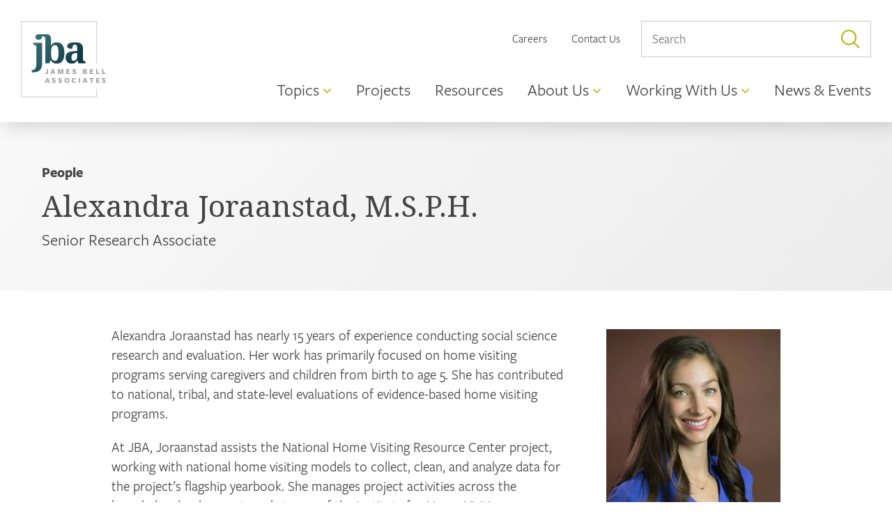

--- FILE ---
content_type: text/html; charset=UTF-8
request_url: https://www.jbassoc.com/people/alexandra-joraanstad/
body_size: 38560
content:
<!doctype html>
<html lang="en-US" class="no-js">
	<head>
		<meta charset="UTF-8">
		<title>Alexandra Joraanstad, M.S.P.H. - James Bell Associates : James Bell Associates</title>

		<script>
			window.dataLayer = window.dataLayer || [];
		</script>
		<link href="//www.google-analytics.com" rel="dns-prefetch">

		<!-- Look at all these favicons -->
		<link rel="apple-touch-icon" sizes="144x144" href="https://www.jbassoc.com/wp-content/themes/james-bell/img/icons/touch.png">
		<link rel="icon" type="image/png" sizes="32x32" href="https://www.jbassoc.com/wp-content/themes/james-bell/img/icons/favicon_32px.png">
		<link rel="icon" type="image/png" sizes="16x16" href="https://www.jbassoc.com/wp-content/themes/james-bell/img/icons/favicon_16px.png">
		<link rel="mask-icon" href="https://www.jbassoc.com/wp-content/themes/james-bell/img/icons/touch.png" color="#ffffff">
		<meta name="theme-color" content="#ffffff">


		<meta http-equiv="X-UA-Compatible" content="IE=edge,chrome=1"><script type="text/javascript">(window.NREUM||(NREUM={})).init={privacy:{cookies_enabled:true},ajax:{deny_list:["bam.nr-data.net"]},feature_flags:["soft_nav"],distributed_tracing:{enabled:true}};(window.NREUM||(NREUM={})).loader_config={agentID:"1103093256",accountID:"3383158",trustKey:"66686",xpid:"VwUPUldWABAJXFFbAgcPX1Q=",licenseKey:"NRJS-ba9ad7eea8d666be85b",applicationID:"980956890",browserID:"1103093256"};;/*! For license information please see nr-loader-spa-1.308.0.min.js.LICENSE.txt */
(()=>{var e,t,r={384:(e,t,r)=>{"use strict";r.d(t,{NT:()=>a,US:()=>u,Zm:()=>o,bQ:()=>d,dV:()=>c,pV:()=>l});var n=r(6154),i=r(1863),s=r(1910);const a={beacon:"bam.nr-data.net",errorBeacon:"bam.nr-data.net"};function o(){return n.gm.NREUM||(n.gm.NREUM={}),void 0===n.gm.newrelic&&(n.gm.newrelic=n.gm.NREUM),n.gm.NREUM}function c(){let e=o();return e.o||(e.o={ST:n.gm.setTimeout,SI:n.gm.setImmediate||n.gm.setInterval,CT:n.gm.clearTimeout,XHR:n.gm.XMLHttpRequest,REQ:n.gm.Request,EV:n.gm.Event,PR:n.gm.Promise,MO:n.gm.MutationObserver,FETCH:n.gm.fetch,WS:n.gm.WebSocket},(0,s.i)(...Object.values(e.o))),e}function d(e,t){let r=o();r.initializedAgents??={},t.initializedAt={ms:(0,i.t)(),date:new Date},r.initializedAgents[e]=t}function u(e,t){o()[e]=t}function l(){return function(){let e=o();const t=e.info||{};e.info={beacon:a.beacon,errorBeacon:a.errorBeacon,...t}}(),function(){let e=o();const t=e.init||{};e.init={...t}}(),c(),function(){let e=o();const t=e.loader_config||{};e.loader_config={...t}}(),o()}},782:(e,t,r)=>{"use strict";r.d(t,{T:()=>n});const n=r(860).K7.pageViewTiming},860:(e,t,r)=>{"use strict";r.d(t,{$J:()=>u,K7:()=>c,P3:()=>d,XX:()=>i,Yy:()=>o,df:()=>s,qY:()=>n,v4:()=>a});const n="events",i="jserrors",s="browser/blobs",a="rum",o="browser/logs",c={ajax:"ajax",genericEvents:"generic_events",jserrors:i,logging:"logging",metrics:"metrics",pageAction:"page_action",pageViewEvent:"page_view_event",pageViewTiming:"page_view_timing",sessionReplay:"session_replay",sessionTrace:"session_trace",softNav:"soft_navigations",spa:"spa"},d={[c.pageViewEvent]:1,[c.pageViewTiming]:2,[c.metrics]:3,[c.jserrors]:4,[c.spa]:5,[c.ajax]:6,[c.sessionTrace]:7,[c.softNav]:8,[c.sessionReplay]:9,[c.logging]:10,[c.genericEvents]:11},u={[c.pageViewEvent]:a,[c.pageViewTiming]:n,[c.ajax]:n,[c.spa]:n,[c.softNav]:n,[c.metrics]:i,[c.jserrors]:i,[c.sessionTrace]:s,[c.sessionReplay]:s,[c.logging]:o,[c.genericEvents]:"ins"}},944:(e,t,r)=>{"use strict";r.d(t,{R:()=>i});var n=r(3241);function i(e,t){"function"==typeof console.debug&&(console.debug("New Relic Warning: https://github.com/newrelic/newrelic-browser-agent/blob/main/docs/warning-codes.md#".concat(e),t),(0,n.W)({agentIdentifier:null,drained:null,type:"data",name:"warn",feature:"warn",data:{code:e,secondary:t}}))}},993:(e,t,r)=>{"use strict";r.d(t,{A$:()=>s,ET:()=>a,TZ:()=>o,p_:()=>i});var n=r(860);const i={ERROR:"ERROR",WARN:"WARN",INFO:"INFO",DEBUG:"DEBUG",TRACE:"TRACE"},s={OFF:0,ERROR:1,WARN:2,INFO:3,DEBUG:4,TRACE:5},a="log",o=n.K7.logging},1541:(e,t,r)=>{"use strict";r.d(t,{U:()=>i,f:()=>n});const n={MFE:"MFE",BA:"BA"};function i(e,t){if(2!==t?.harvestEndpointVersion)return{};const r=t.agentRef.runtime.appMetadata.agents[0].entityGuid;return e?{"source.id":e.id,"source.name":e.name,"source.type":e.type,"parent.id":e.parent?.id||r,"parent.type":e.parent?.type||n.BA}:{"entity.guid":r,appId:t.agentRef.info.applicationID}}},1687:(e,t,r)=>{"use strict";r.d(t,{Ak:()=>d,Ze:()=>h,x3:()=>u});var n=r(3241),i=r(7836),s=r(3606),a=r(860),o=r(2646);const c={};function d(e,t){const r={staged:!1,priority:a.P3[t]||0};l(e),c[e].get(t)||c[e].set(t,r)}function u(e,t){e&&c[e]&&(c[e].get(t)&&c[e].delete(t),p(e,t,!1),c[e].size&&f(e))}function l(e){if(!e)throw new Error("agentIdentifier required");c[e]||(c[e]=new Map)}function h(e="",t="feature",r=!1){if(l(e),!e||!c[e].get(t)||r)return p(e,t);c[e].get(t).staged=!0,f(e)}function f(e){const t=Array.from(c[e]);t.every(([e,t])=>t.staged)&&(t.sort((e,t)=>e[1].priority-t[1].priority),t.forEach(([t])=>{c[e].delete(t),p(e,t)}))}function p(e,t,r=!0){const a=e?i.ee.get(e):i.ee,c=s.i.handlers;if(!a.aborted&&a.backlog&&c){if((0,n.W)({agentIdentifier:e,type:"lifecycle",name:"drain",feature:t}),r){const e=a.backlog[t],r=c[t];if(r){for(let t=0;e&&t<e.length;++t)g(e[t],r);Object.entries(r).forEach(([e,t])=>{Object.values(t||{}).forEach(t=>{t[0]?.on&&t[0]?.context()instanceof o.y&&t[0].on(e,t[1])})})}}a.isolatedBacklog||delete c[t],a.backlog[t]=null,a.emit("drain-"+t,[])}}function g(e,t){var r=e[1];Object.values(t[r]||{}).forEach(t=>{var r=e[0];if(t[0]===r){var n=t[1],i=e[3],s=e[2];n.apply(i,s)}})}},1738:(e,t,r)=>{"use strict";r.d(t,{U:()=>f,Y:()=>h});var n=r(3241),i=r(9908),s=r(1863),a=r(944),o=r(5701),c=r(3969),d=r(8362),u=r(860),l=r(4261);function h(e,t,r,s){const h=s||r;!h||h[e]&&h[e]!==d.d.prototype[e]||(h[e]=function(){(0,i.p)(c.xV,["API/"+e+"/called"],void 0,u.K7.metrics,r.ee),(0,n.W)({agentIdentifier:r.agentIdentifier,drained:!!o.B?.[r.agentIdentifier],type:"data",name:"api",feature:l.Pl+e,data:{}});try{return t.apply(this,arguments)}catch(e){(0,a.R)(23,e)}})}function f(e,t,r,n,a){const o=e.info;null===r?delete o.jsAttributes[t]:o.jsAttributes[t]=r,(a||null===r)&&(0,i.p)(l.Pl+n,[(0,s.t)(),t,r],void 0,"session",e.ee)}},1741:(e,t,r)=>{"use strict";r.d(t,{W:()=>s});var n=r(944),i=r(4261);class s{#e(e,...t){if(this[e]!==s.prototype[e])return this[e](...t);(0,n.R)(35,e)}addPageAction(e,t){return this.#e(i.hG,e,t)}register(e){return this.#e(i.eY,e)}recordCustomEvent(e,t){return this.#e(i.fF,e,t)}setPageViewName(e,t){return this.#e(i.Fw,e,t)}setCustomAttribute(e,t,r){return this.#e(i.cD,e,t,r)}noticeError(e,t){return this.#e(i.o5,e,t)}setUserId(e,t=!1){return this.#e(i.Dl,e,t)}setApplicationVersion(e){return this.#e(i.nb,e)}setErrorHandler(e){return this.#e(i.bt,e)}addRelease(e,t){return this.#e(i.k6,e,t)}log(e,t){return this.#e(i.$9,e,t)}start(){return this.#e(i.d3)}finished(e){return this.#e(i.BL,e)}recordReplay(){return this.#e(i.CH)}pauseReplay(){return this.#e(i.Tb)}addToTrace(e){return this.#e(i.U2,e)}setCurrentRouteName(e){return this.#e(i.PA,e)}interaction(e){return this.#e(i.dT,e)}wrapLogger(e,t,r){return this.#e(i.Wb,e,t,r)}measure(e,t){return this.#e(i.V1,e,t)}consent(e){return this.#e(i.Pv,e)}}},1863:(e,t,r)=>{"use strict";function n(){return Math.floor(performance.now())}r.d(t,{t:()=>n})},1910:(e,t,r)=>{"use strict";r.d(t,{i:()=>s});var n=r(944);const i=new Map;function s(...e){return e.every(e=>{if(i.has(e))return i.get(e);const t="function"==typeof e?e.toString():"",r=t.includes("[native code]"),s=t.includes("nrWrapper");return r||s||(0,n.R)(64,e?.name||t),i.set(e,r),r})}},2555:(e,t,r)=>{"use strict";r.d(t,{D:()=>o,f:()=>a});var n=r(384),i=r(8122);const s={beacon:n.NT.beacon,errorBeacon:n.NT.errorBeacon,licenseKey:void 0,applicationID:void 0,sa:void 0,queueTime:void 0,applicationTime:void 0,ttGuid:void 0,user:void 0,account:void 0,product:void 0,extra:void 0,jsAttributes:{},userAttributes:void 0,atts:void 0,transactionName:void 0,tNamePlain:void 0};function a(e){try{return!!e.licenseKey&&!!e.errorBeacon&&!!e.applicationID}catch(e){return!1}}const o=e=>(0,i.a)(e,s)},2614:(e,t,r)=>{"use strict";r.d(t,{BB:()=>a,H3:()=>n,g:()=>d,iL:()=>c,tS:()=>o,uh:()=>i,wk:()=>s});const n="NRBA",i="SESSION",s=144e5,a=18e5,o={STARTED:"session-started",PAUSE:"session-pause",RESET:"session-reset",RESUME:"session-resume",UPDATE:"session-update"},c={SAME_TAB:"same-tab",CROSS_TAB:"cross-tab"},d={OFF:0,FULL:1,ERROR:2}},2646:(e,t,r)=>{"use strict";r.d(t,{y:()=>n});class n{constructor(e){this.contextId=e}}},2843:(e,t,r)=>{"use strict";r.d(t,{G:()=>s,u:()=>i});var n=r(3878);function i(e,t=!1,r,i){(0,n.DD)("visibilitychange",function(){if(t)return void("hidden"===document.visibilityState&&e());e(document.visibilityState)},r,i)}function s(e,t,r){(0,n.sp)("pagehide",e,t,r)}},3241:(e,t,r)=>{"use strict";r.d(t,{W:()=>s});var n=r(6154);const i="newrelic";function s(e={}){try{n.gm.dispatchEvent(new CustomEvent(i,{detail:e}))}catch(e){}}},3304:(e,t,r)=>{"use strict";r.d(t,{A:()=>s});var n=r(7836);const i=()=>{const e=new WeakSet;return(t,r)=>{if("object"==typeof r&&null!==r){if(e.has(r))return;e.add(r)}return r}};function s(e){try{return JSON.stringify(e,i())??""}catch(e){try{n.ee.emit("internal-error",[e])}catch(e){}return""}}},3333:(e,t,r)=>{"use strict";r.d(t,{$v:()=>u,TZ:()=>n,Xh:()=>c,Zp:()=>i,kd:()=>d,mq:()=>o,nf:()=>a,qN:()=>s});const n=r(860).K7.genericEvents,i=["auxclick","click","copy","keydown","paste","scrollend"],s=["focus","blur"],a=4,o=1e3,c=2e3,d=["PageAction","UserAction","BrowserPerformance"],u={RESOURCES:"experimental.resources",REGISTER:"register"}},3434:(e,t,r)=>{"use strict";r.d(t,{Jt:()=>s,YM:()=>d});var n=r(7836),i=r(5607);const s="nr@original:".concat(i.W),a=50;var o=Object.prototype.hasOwnProperty,c=!1;function d(e,t){return e||(e=n.ee),r.inPlace=function(e,t,n,i,s){n||(n="");const a="-"===n.charAt(0);for(let o=0;o<t.length;o++){const c=t[o],d=e[c];l(d)||(e[c]=r(d,a?c+n:n,i,c,s))}},r.flag=s,r;function r(t,r,n,c,d){return l(t)?t:(r||(r=""),nrWrapper[s]=t,function(e,t,r){if(Object.defineProperty&&Object.keys)try{return Object.keys(e).forEach(function(r){Object.defineProperty(t,r,{get:function(){return e[r]},set:function(t){return e[r]=t,t}})}),t}catch(e){u([e],r)}for(var n in e)o.call(e,n)&&(t[n]=e[n])}(t,nrWrapper,e),nrWrapper);function nrWrapper(){var s,o,l,h;let f;try{o=this,s=[...arguments],l="function"==typeof n?n(s,o):n||{}}catch(t){u([t,"",[s,o,c],l],e)}i(r+"start",[s,o,c],l,d);const p=performance.now();let g;try{return h=t.apply(o,s),g=performance.now(),h}catch(e){throw g=performance.now(),i(r+"err",[s,o,e],l,d),f=e,f}finally{const e=g-p,t={start:p,end:g,duration:e,isLongTask:e>=a,methodName:c,thrownError:f};t.isLongTask&&i("long-task",[t,o],l,d),i(r+"end",[s,o,h],l,d)}}}function i(r,n,i,s){if(!c||t){var a=c;c=!0;try{e.emit(r,n,i,t,s)}catch(t){u([t,r,n,i],e)}c=a}}}function u(e,t){t||(t=n.ee);try{t.emit("internal-error",e)}catch(e){}}function l(e){return!(e&&"function"==typeof e&&e.apply&&!e[s])}},3606:(e,t,r)=>{"use strict";r.d(t,{i:()=>s});var n=r(9908);s.on=a;var i=s.handlers={};function s(e,t,r,s){a(s||n.d,i,e,t,r)}function a(e,t,r,i,s){s||(s="feature"),e||(e=n.d);var a=t[s]=t[s]||{};(a[r]=a[r]||[]).push([e,i])}},3738:(e,t,r)=>{"use strict";r.d(t,{He:()=>i,Kp:()=>o,Lc:()=>d,Rz:()=>u,TZ:()=>n,bD:()=>s,d3:()=>a,jx:()=>l,sl:()=>h,uP:()=>c});const n=r(860).K7.sessionTrace,i="bstResource",s="resource",a="-start",o="-end",c="fn"+a,d="fn"+o,u="pushState",l=1e3,h=3e4},3785:(e,t,r)=>{"use strict";r.d(t,{R:()=>c,b:()=>d});var n=r(9908),i=r(1863),s=r(860),a=r(3969),o=r(993);function c(e,t,r={},c=o.p_.INFO,d=!0,u,l=(0,i.t)()){(0,n.p)(a.xV,["API/logging/".concat(c.toLowerCase(),"/called")],void 0,s.K7.metrics,e),(0,n.p)(o.ET,[l,t,r,c,d,u],void 0,s.K7.logging,e)}function d(e){return"string"==typeof e&&Object.values(o.p_).some(t=>t===e.toUpperCase().trim())}},3878:(e,t,r)=>{"use strict";function n(e,t){return{capture:e,passive:!1,signal:t}}function i(e,t,r=!1,i){window.addEventListener(e,t,n(r,i))}function s(e,t,r=!1,i){document.addEventListener(e,t,n(r,i))}r.d(t,{DD:()=>s,jT:()=>n,sp:()=>i})},3962:(e,t,r)=>{"use strict";r.d(t,{AM:()=>a,O2:()=>l,OV:()=>s,Qu:()=>h,TZ:()=>c,ih:()=>f,pP:()=>o,t1:()=>u,tC:()=>i,wD:()=>d});var n=r(860);const i=["click","keydown","submit"],s="popstate",a="api",o="initialPageLoad",c=n.K7.softNav,d=5e3,u=500,l={INITIAL_PAGE_LOAD:"",ROUTE_CHANGE:1,UNSPECIFIED:2},h={INTERACTION:1,AJAX:2,CUSTOM_END:3,CUSTOM_TRACER:4},f={IP:"in progress",PF:"pending finish",FIN:"finished",CAN:"cancelled"}},3969:(e,t,r)=>{"use strict";r.d(t,{TZ:()=>n,XG:()=>o,rs:()=>i,xV:()=>a,z_:()=>s});const n=r(860).K7.metrics,i="sm",s="cm",a="storeSupportabilityMetrics",o="storeEventMetrics"},4234:(e,t,r)=>{"use strict";r.d(t,{W:()=>s});var n=r(7836),i=r(1687);class s{constructor(e,t){this.agentIdentifier=e,this.ee=n.ee.get(e),this.featureName=t,this.blocked=!1}deregisterDrain(){(0,i.x3)(this.agentIdentifier,this.featureName)}}},4261:(e,t,r)=>{"use strict";r.d(t,{$9:()=>u,BL:()=>c,CH:()=>p,Dl:()=>R,Fw:()=>w,PA:()=>v,Pl:()=>n,Pv:()=>A,Tb:()=>h,U2:()=>a,V1:()=>E,Wb:()=>T,bt:()=>y,cD:()=>b,d3:()=>x,dT:()=>d,eY:()=>g,fF:()=>f,hG:()=>s,hw:()=>i,k6:()=>o,nb:()=>m,o5:()=>l});const n="api-",i=n+"ixn-",s="addPageAction",a="addToTrace",o="addRelease",c="finished",d="interaction",u="log",l="noticeError",h="pauseReplay",f="recordCustomEvent",p="recordReplay",g="register",m="setApplicationVersion",v="setCurrentRouteName",b="setCustomAttribute",y="setErrorHandler",w="setPageViewName",R="setUserId",x="start",T="wrapLogger",E="measure",A="consent"},5205:(e,t,r)=>{"use strict";r.d(t,{j:()=>S});var n=r(384),i=r(1741);var s=r(2555),a=r(3333);const o=e=>{if(!e||"string"!=typeof e)return!1;try{document.createDocumentFragment().querySelector(e)}catch{return!1}return!0};var c=r(2614),d=r(944),u=r(8122);const l="[data-nr-mask]",h=e=>(0,u.a)(e,(()=>{const e={feature_flags:[],experimental:{allow_registered_children:!1,resources:!1},mask_selector:"*",block_selector:"[data-nr-block]",mask_input_options:{color:!1,date:!1,"datetime-local":!1,email:!1,month:!1,number:!1,range:!1,search:!1,tel:!1,text:!1,time:!1,url:!1,week:!1,textarea:!1,select:!1,password:!0}};return{ajax:{deny_list:void 0,block_internal:!0,enabled:!0,autoStart:!0},api:{get allow_registered_children(){return e.feature_flags.includes(a.$v.REGISTER)||e.experimental.allow_registered_children},set allow_registered_children(t){e.experimental.allow_registered_children=t},duplicate_registered_data:!1},browser_consent_mode:{enabled:!1},distributed_tracing:{enabled:void 0,exclude_newrelic_header:void 0,cors_use_newrelic_header:void 0,cors_use_tracecontext_headers:void 0,allowed_origins:void 0},get feature_flags(){return e.feature_flags},set feature_flags(t){e.feature_flags=t},generic_events:{enabled:!0,autoStart:!0},harvest:{interval:30},jserrors:{enabled:!0,autoStart:!0},logging:{enabled:!0,autoStart:!0},metrics:{enabled:!0,autoStart:!0},obfuscate:void 0,page_action:{enabled:!0},page_view_event:{enabled:!0,autoStart:!0},page_view_timing:{enabled:!0,autoStart:!0},performance:{capture_marks:!1,capture_measures:!1,capture_detail:!0,resources:{get enabled(){return e.feature_flags.includes(a.$v.RESOURCES)||e.experimental.resources},set enabled(t){e.experimental.resources=t},asset_types:[],first_party_domains:[],ignore_newrelic:!0}},privacy:{cookies_enabled:!0},proxy:{assets:void 0,beacon:void 0},session:{expiresMs:c.wk,inactiveMs:c.BB},session_replay:{autoStart:!0,enabled:!1,preload:!1,sampling_rate:10,error_sampling_rate:100,collect_fonts:!1,inline_images:!1,fix_stylesheets:!0,mask_all_inputs:!0,get mask_text_selector(){return e.mask_selector},set mask_text_selector(t){o(t)?e.mask_selector="".concat(t,",").concat(l):""===t||null===t?e.mask_selector=l:(0,d.R)(5,t)},get block_class(){return"nr-block"},get ignore_class(){return"nr-ignore"},get mask_text_class(){return"nr-mask"},get block_selector(){return e.block_selector},set block_selector(t){o(t)?e.block_selector+=",".concat(t):""!==t&&(0,d.R)(6,t)},get mask_input_options(){return e.mask_input_options},set mask_input_options(t){t&&"object"==typeof t?e.mask_input_options={...t,password:!0}:(0,d.R)(7,t)}},session_trace:{enabled:!0,autoStart:!0},soft_navigations:{enabled:!0,autoStart:!0},spa:{enabled:!0,autoStart:!0},ssl:void 0,user_actions:{enabled:!0,elementAttributes:["id","className","tagName","type"]}}})());var f=r(6154),p=r(9324);let g=0;const m={buildEnv:p.F3,distMethod:p.Xs,version:p.xv,originTime:f.WN},v={consented:!1},b={appMetadata:{},get consented(){return this.session?.state?.consent||v.consented},set consented(e){v.consented=e},customTransaction:void 0,denyList:void 0,disabled:!1,harvester:void 0,isolatedBacklog:!1,isRecording:!1,loaderType:void 0,maxBytes:3e4,obfuscator:void 0,onerror:void 0,ptid:void 0,releaseIds:{},session:void 0,timeKeeper:void 0,registeredEntities:[],jsAttributesMetadata:{bytes:0},get harvestCount(){return++g}},y=e=>{const t=(0,u.a)(e,b),r=Object.keys(m).reduce((e,t)=>(e[t]={value:m[t],writable:!1,configurable:!0,enumerable:!0},e),{});return Object.defineProperties(t,r)};var w=r(5701);const R=e=>{const t=e.startsWith("http");e+="/",r.p=t?e:"https://"+e};var x=r(7836),T=r(3241);const E={accountID:void 0,trustKey:void 0,agentID:void 0,licenseKey:void 0,applicationID:void 0,xpid:void 0},A=e=>(0,u.a)(e,E),_=new Set;function S(e,t={},r,a){let{init:o,info:c,loader_config:d,runtime:u={},exposed:l=!0}=t;if(!c){const e=(0,n.pV)();o=e.init,c=e.info,d=e.loader_config}e.init=h(o||{}),e.loader_config=A(d||{}),c.jsAttributes??={},f.bv&&(c.jsAttributes.isWorker=!0),e.info=(0,s.D)(c);const p=e.init,g=[c.beacon,c.errorBeacon];_.has(e.agentIdentifier)||(p.proxy.assets&&(R(p.proxy.assets),g.push(p.proxy.assets)),p.proxy.beacon&&g.push(p.proxy.beacon),e.beacons=[...g],function(e){const t=(0,n.pV)();Object.getOwnPropertyNames(i.W.prototype).forEach(r=>{const n=i.W.prototype[r];if("function"!=typeof n||"constructor"===n)return;let s=t[r];e[r]&&!1!==e.exposed&&"micro-agent"!==e.runtime?.loaderType&&(t[r]=(...t)=>{const n=e[r](...t);return s?s(...t):n})})}(e),(0,n.US)("activatedFeatures",w.B)),u.denyList=[...p.ajax.deny_list||[],...p.ajax.block_internal?g:[]],u.ptid=e.agentIdentifier,u.loaderType=r,e.runtime=y(u),_.has(e.agentIdentifier)||(e.ee=x.ee.get(e.agentIdentifier),e.exposed=l,(0,T.W)({agentIdentifier:e.agentIdentifier,drained:!!w.B?.[e.agentIdentifier],type:"lifecycle",name:"initialize",feature:void 0,data:e.config})),_.add(e.agentIdentifier)}},5270:(e,t,r)=>{"use strict";r.d(t,{Aw:()=>a,SR:()=>s,rF:()=>o});var n=r(384),i=r(7767);function s(e){return!!(0,n.dV)().o.MO&&(0,i.V)(e)&&!0===e?.session_trace.enabled}function a(e){return!0===e?.session_replay.preload&&s(e)}function o(e,t){try{if("string"==typeof t?.type){if("password"===t.type.toLowerCase())return"*".repeat(e?.length||0);if(void 0!==t?.dataset?.nrUnmask||t?.classList?.contains("nr-unmask"))return e}}catch(e){}return"string"==typeof e?e.replace(/[\S]/g,"*"):"*".repeat(e?.length||0)}},5289:(e,t,r)=>{"use strict";r.d(t,{GG:()=>a,Qr:()=>c,sB:()=>o});var n=r(3878),i=r(6389);function s(){return"undefined"==typeof document||"complete"===document.readyState}function a(e,t){if(s())return e();const r=(0,i.J)(e),a=setInterval(()=>{s()&&(clearInterval(a),r())},500);(0,n.sp)("load",r,t)}function o(e){if(s())return e();(0,n.DD)("DOMContentLoaded",e)}function c(e){if(s())return e();(0,n.sp)("popstate",e)}},5607:(e,t,r)=>{"use strict";r.d(t,{W:()=>n});const n=(0,r(9566).bz)()},5701:(e,t,r)=>{"use strict";r.d(t,{B:()=>s,t:()=>a});var n=r(3241);const i=new Set,s={};function a(e,t){const r=t.agentIdentifier;s[r]??={},e&&"object"==typeof e&&(i.has(r)||(t.ee.emit("rumresp",[e]),s[r]=e,i.add(r),(0,n.W)({agentIdentifier:r,loaded:!0,drained:!0,type:"lifecycle",name:"load",feature:void 0,data:e})))}},6154:(e,t,r)=>{"use strict";r.d(t,{OF:()=>d,RI:()=>i,WN:()=>h,bv:()=>s,eN:()=>f,gm:()=>a,lR:()=>l,m:()=>c,mw:()=>o,sb:()=>u});var n=r(1863);const i="undefined"!=typeof window&&!!window.document,s="undefined"!=typeof WorkerGlobalScope&&("undefined"!=typeof self&&self instanceof WorkerGlobalScope&&self.navigator instanceof WorkerNavigator||"undefined"!=typeof globalThis&&globalThis instanceof WorkerGlobalScope&&globalThis.navigator instanceof WorkerNavigator),a=i?window:"undefined"!=typeof WorkerGlobalScope&&("undefined"!=typeof self&&self instanceof WorkerGlobalScope&&self||"undefined"!=typeof globalThis&&globalThis instanceof WorkerGlobalScope&&globalThis),o=Boolean("hidden"===a?.document?.visibilityState),c=""+a?.location,d=/iPad|iPhone|iPod/.test(a.navigator?.userAgent),u=d&&"undefined"==typeof SharedWorker,l=(()=>{const e=a.navigator?.userAgent?.match(/Firefox[/\s](\d+\.\d+)/);return Array.isArray(e)&&e.length>=2?+e[1]:0})(),h=Date.now()-(0,n.t)(),f=()=>"undefined"!=typeof PerformanceNavigationTiming&&a?.performance?.getEntriesByType("navigation")?.[0]?.responseStart},6344:(e,t,r)=>{"use strict";r.d(t,{BB:()=>u,Qb:()=>l,TZ:()=>i,Ug:()=>a,Vh:()=>s,_s:()=>o,bc:()=>d,yP:()=>c});var n=r(2614);const i=r(860).K7.sessionReplay,s="errorDuringReplay",a=.12,o={DomContentLoaded:0,Load:1,FullSnapshot:2,IncrementalSnapshot:3,Meta:4,Custom:5},c={[n.g.ERROR]:15e3,[n.g.FULL]:3e5,[n.g.OFF]:0},d={RESET:{message:"Session was reset",sm:"Reset"},IMPORT:{message:"Recorder failed to import",sm:"Import"},TOO_MANY:{message:"429: Too Many Requests",sm:"Too-Many"},TOO_BIG:{message:"Payload was too large",sm:"Too-Big"},CROSS_TAB:{message:"Session Entity was set to OFF on another tab",sm:"Cross-Tab"},ENTITLEMENTS:{message:"Session Replay is not allowed and will not be started",sm:"Entitlement"}},u=5e3,l={API:"api",RESUME:"resume",SWITCH_TO_FULL:"switchToFull",INITIALIZE:"initialize",PRELOAD:"preload"}},6389:(e,t,r)=>{"use strict";function n(e,t=500,r={}){const n=r?.leading||!1;let i;return(...r)=>{n&&void 0===i&&(e.apply(this,r),i=setTimeout(()=>{i=clearTimeout(i)},t)),n||(clearTimeout(i),i=setTimeout(()=>{e.apply(this,r)},t))}}function i(e){let t=!1;return(...r)=>{t||(t=!0,e.apply(this,r))}}r.d(t,{J:()=>i,s:()=>n})},6630:(e,t,r)=>{"use strict";r.d(t,{T:()=>n});const n=r(860).K7.pageViewEvent},6774:(e,t,r)=>{"use strict";r.d(t,{T:()=>n});const n=r(860).K7.jserrors},7295:(e,t,r)=>{"use strict";r.d(t,{Xv:()=>a,gX:()=>i,iW:()=>s});var n=[];function i(e){if(!e||s(e))return!1;if(0===n.length)return!0;if("*"===n[0].hostname)return!1;for(var t=0;t<n.length;t++){var r=n[t];if(r.hostname.test(e.hostname)&&r.pathname.test(e.pathname))return!1}return!0}function s(e){return void 0===e.hostname}function a(e){if(n=[],e&&e.length)for(var t=0;t<e.length;t++){let r=e[t];if(!r)continue;if("*"===r)return void(n=[{hostname:"*"}]);0===r.indexOf("http://")?r=r.substring(7):0===r.indexOf("https://")&&(r=r.substring(8));const i=r.indexOf("/");let s,a;i>0?(s=r.substring(0,i),a=r.substring(i)):(s=r,a="*");let[c]=s.split(":");n.push({hostname:o(c),pathname:o(a,!0)})}}function o(e,t=!1){const r=e.replace(/[.+?^${}()|[\]\\]/g,e=>"\\"+e).replace(/\*/g,".*?");return new RegExp((t?"^":"")+r+"$")}},7485:(e,t,r)=>{"use strict";r.d(t,{D:()=>i});var n=r(6154);function i(e){if(0===(e||"").indexOf("data:"))return{protocol:"data"};try{const t=new URL(e,location.href),r={port:t.port,hostname:t.hostname,pathname:t.pathname,search:t.search,protocol:t.protocol.slice(0,t.protocol.indexOf(":")),sameOrigin:t.protocol===n.gm?.location?.protocol&&t.host===n.gm?.location?.host};return r.port&&""!==r.port||("http:"===t.protocol&&(r.port="80"),"https:"===t.protocol&&(r.port="443")),r.pathname&&""!==r.pathname?r.pathname.startsWith("/")||(r.pathname="/".concat(r.pathname)):r.pathname="/",r}catch(e){return{}}}},7699:(e,t,r)=>{"use strict";r.d(t,{It:()=>s,KC:()=>o,No:()=>i,qh:()=>a});var n=r(860);const i=16e3,s=1e6,a="SESSION_ERROR",o={[n.K7.logging]:!0,[n.K7.genericEvents]:!1,[n.K7.jserrors]:!1,[n.K7.ajax]:!1}},7767:(e,t,r)=>{"use strict";r.d(t,{V:()=>i});var n=r(6154);const i=e=>n.RI&&!0===e?.privacy.cookies_enabled},7836:(e,t,r)=>{"use strict";r.d(t,{P:()=>o,ee:()=>c});var n=r(384),i=r(8990),s=r(2646),a=r(5607);const o="nr@context:".concat(a.W),c=function e(t,r){var n={},a={},u={},l=!1;try{l=16===r.length&&d.initializedAgents?.[r]?.runtime.isolatedBacklog}catch(e){}var h={on:p,addEventListener:p,removeEventListener:function(e,t){var r=n[e];if(!r)return;for(var i=0;i<r.length;i++)r[i]===t&&r.splice(i,1)},emit:function(e,r,n,i,s){!1!==s&&(s=!0);if(c.aborted&&!i)return;t&&s&&t.emit(e,r,n);var o=f(n);g(e).forEach(e=>{e.apply(o,r)});var d=v()[a[e]];d&&d.push([h,e,r,o]);return o},get:m,listeners:g,context:f,buffer:function(e,t){const r=v();if(t=t||"feature",h.aborted)return;Object.entries(e||{}).forEach(([e,n])=>{a[n]=t,t in r||(r[t]=[])})},abort:function(){h._aborted=!0,Object.keys(h.backlog).forEach(e=>{delete h.backlog[e]})},isBuffering:function(e){return!!v()[a[e]]},debugId:r,backlog:l?{}:t&&"object"==typeof t.backlog?t.backlog:{},isolatedBacklog:l};return Object.defineProperty(h,"aborted",{get:()=>{let e=h._aborted||!1;return e||(t&&(e=t.aborted),e)}}),h;function f(e){return e&&e instanceof s.y?e:e?(0,i.I)(e,o,()=>new s.y(o)):new s.y(o)}function p(e,t){n[e]=g(e).concat(t)}function g(e){return n[e]||[]}function m(t){return u[t]=u[t]||e(h,t)}function v(){return h.backlog}}(void 0,"globalEE"),d=(0,n.Zm)();d.ee||(d.ee=c)},8122:(e,t,r)=>{"use strict";r.d(t,{a:()=>i});var n=r(944);function i(e,t){try{if(!e||"object"!=typeof e)return(0,n.R)(3);if(!t||"object"!=typeof t)return(0,n.R)(4);const r=Object.create(Object.getPrototypeOf(t),Object.getOwnPropertyDescriptors(t)),s=0===Object.keys(r).length?e:r;for(let a in s)if(void 0!==e[a])try{if(null===e[a]){r[a]=null;continue}Array.isArray(e[a])&&Array.isArray(t[a])?r[a]=Array.from(new Set([...e[a],...t[a]])):"object"==typeof e[a]&&"object"==typeof t[a]?r[a]=i(e[a],t[a]):r[a]=e[a]}catch(e){r[a]||(0,n.R)(1,e)}return r}catch(e){(0,n.R)(2,e)}}},8139:(e,t,r)=>{"use strict";r.d(t,{u:()=>h});var n=r(7836),i=r(3434),s=r(8990),a=r(6154);const o={},c=a.gm.XMLHttpRequest,d="addEventListener",u="removeEventListener",l="nr@wrapped:".concat(n.P);function h(e){var t=function(e){return(e||n.ee).get("events")}(e);if(o[t.debugId]++)return t;o[t.debugId]=1;var r=(0,i.YM)(t,!0);function h(e){r.inPlace(e,[d,u],"-",p)}function p(e,t){return e[1]}return"getPrototypeOf"in Object&&(a.RI&&f(document,h),c&&f(c.prototype,h),f(a.gm,h)),t.on(d+"-start",function(e,t){var n=e[1];if(null!==n&&("function"==typeof n||"object"==typeof n)&&"newrelic"!==e[0]){var i=(0,s.I)(n,l,function(){var e={object:function(){if("function"!=typeof n.handleEvent)return;return n.handleEvent.apply(n,arguments)},function:n}[typeof n];return e?r(e,"fn-",null,e.name||"anonymous"):n});this.wrapped=e[1]=i}}),t.on(u+"-start",function(e){e[1]=this.wrapped||e[1]}),t}function f(e,t,...r){let n=e;for(;"object"==typeof n&&!Object.prototype.hasOwnProperty.call(n,d);)n=Object.getPrototypeOf(n);n&&t(n,...r)}},8362:(e,t,r)=>{"use strict";r.d(t,{d:()=>s});var n=r(9566),i=r(1741);class s extends i.W{agentIdentifier=(0,n.LA)(16)}},8374:(e,t,r)=>{r.nc=(()=>{try{return document?.currentScript?.nonce}catch(e){}return""})()},8990:(e,t,r)=>{"use strict";r.d(t,{I:()=>i});var n=Object.prototype.hasOwnProperty;function i(e,t,r){if(n.call(e,t))return e[t];var i=r();if(Object.defineProperty&&Object.keys)try{return Object.defineProperty(e,t,{value:i,writable:!0,enumerable:!1}),i}catch(e){}return e[t]=i,i}},9119:(e,t,r)=>{"use strict";r.d(t,{L:()=>s});var n=/([^?#]*)[^#]*(#[^?]*|$).*/,i=/([^?#]*)().*/;function s(e,t){return e?e.replace(t?n:i,"$1$2"):e}},9300:(e,t,r)=>{"use strict";r.d(t,{T:()=>n});const n=r(860).K7.ajax},9324:(e,t,r)=>{"use strict";r.d(t,{AJ:()=>a,F3:()=>i,Xs:()=>s,Yq:()=>o,xv:()=>n});const n="1.308.0",i="PROD",s="CDN",a="@newrelic/rrweb",o="1.0.1"},9566:(e,t,r)=>{"use strict";r.d(t,{LA:()=>o,ZF:()=>c,bz:()=>a,el:()=>d});var n=r(6154);const i="xxxxxxxx-xxxx-4xxx-yxxx-xxxxxxxxxxxx";function s(e,t){return e?15&e[t]:16*Math.random()|0}function a(){const e=n.gm?.crypto||n.gm?.msCrypto;let t,r=0;return e&&e.getRandomValues&&(t=e.getRandomValues(new Uint8Array(30))),i.split("").map(e=>"x"===e?s(t,r++).toString(16):"y"===e?(3&s()|8).toString(16):e).join("")}function o(e){const t=n.gm?.crypto||n.gm?.msCrypto;let r,i=0;t&&t.getRandomValues&&(r=t.getRandomValues(new Uint8Array(e)));const a=[];for(var o=0;o<e;o++)a.push(s(r,i++).toString(16));return a.join("")}function c(){return o(16)}function d(){return o(32)}},9908:(e,t,r)=>{"use strict";r.d(t,{d:()=>n,p:()=>i});var n=r(7836).ee.get("handle");function i(e,t,r,i,s){s?(s.buffer([e],i),s.emit(e,t,r)):(n.buffer([e],i),n.emit(e,t,r))}}},n={};function i(e){var t=n[e];if(void 0!==t)return t.exports;var s=n[e]={exports:{}};return r[e](s,s.exports,i),s.exports}i.m=r,i.d=(e,t)=>{for(var r in t)i.o(t,r)&&!i.o(e,r)&&Object.defineProperty(e,r,{enumerable:!0,get:t[r]})},i.f={},i.e=e=>Promise.all(Object.keys(i.f).reduce((t,r)=>(i.f[r](e,t),t),[])),i.u=e=>({212:"nr-spa-compressor",249:"nr-spa-recorder",478:"nr-spa"}[e]+"-1.308.0.min.js"),i.o=(e,t)=>Object.prototype.hasOwnProperty.call(e,t),e={},t="NRBA-1.308.0.PROD:",i.l=(r,n,s,a)=>{if(e[r])e[r].push(n);else{var o,c;if(void 0!==s)for(var d=document.getElementsByTagName("script"),u=0;u<d.length;u++){var l=d[u];if(l.getAttribute("src")==r||l.getAttribute("data-webpack")==t+s){o=l;break}}if(!o){c=!0;var h={478:"sha512-RSfSVnmHk59T/uIPbdSE0LPeqcEdF4/+XhfJdBuccH5rYMOEZDhFdtnh6X6nJk7hGpzHd9Ujhsy7lZEz/ORYCQ==",249:"sha512-ehJXhmntm85NSqW4MkhfQqmeKFulra3klDyY0OPDUE+sQ3GokHlPh1pmAzuNy//3j4ac6lzIbmXLvGQBMYmrkg==",212:"sha512-B9h4CR46ndKRgMBcK+j67uSR2RCnJfGefU+A7FrgR/k42ovXy5x/MAVFiSvFxuVeEk/pNLgvYGMp1cBSK/G6Fg=="};(o=document.createElement("script")).charset="utf-8",i.nc&&o.setAttribute("nonce",i.nc),o.setAttribute("data-webpack",t+s),o.src=r,0!==o.src.indexOf(window.location.origin+"/")&&(o.crossOrigin="anonymous"),h[a]&&(o.integrity=h[a])}e[r]=[n];var f=(t,n)=>{o.onerror=o.onload=null,clearTimeout(p);var i=e[r];if(delete e[r],o.parentNode&&o.parentNode.removeChild(o),i&&i.forEach(e=>e(n)),t)return t(n)},p=setTimeout(f.bind(null,void 0,{type:"timeout",target:o}),12e4);o.onerror=f.bind(null,o.onerror),o.onload=f.bind(null,o.onload),c&&document.head.appendChild(o)}},i.r=e=>{"undefined"!=typeof Symbol&&Symbol.toStringTag&&Object.defineProperty(e,Symbol.toStringTag,{value:"Module"}),Object.defineProperty(e,"__esModule",{value:!0})},i.p="https://js-agent.newrelic.com/",(()=>{var e={38:0,788:0};i.f.j=(t,r)=>{var n=i.o(e,t)?e[t]:void 0;if(0!==n)if(n)r.push(n[2]);else{var s=new Promise((r,i)=>n=e[t]=[r,i]);r.push(n[2]=s);var a=i.p+i.u(t),o=new Error;i.l(a,r=>{if(i.o(e,t)&&(0!==(n=e[t])&&(e[t]=void 0),n)){var s=r&&("load"===r.type?"missing":r.type),a=r&&r.target&&r.target.src;o.message="Loading chunk "+t+" failed: ("+s+": "+a+")",o.name="ChunkLoadError",o.type=s,o.request=a,n[1](o)}},"chunk-"+t,t)}};var t=(t,r)=>{var n,s,[a,o,c]=r,d=0;if(a.some(t=>0!==e[t])){for(n in o)i.o(o,n)&&(i.m[n]=o[n]);if(c)c(i)}for(t&&t(r);d<a.length;d++)s=a[d],i.o(e,s)&&e[s]&&e[s][0](),e[s]=0},r=self["webpackChunk:NRBA-1.308.0.PROD"]=self["webpackChunk:NRBA-1.308.0.PROD"]||[];r.forEach(t.bind(null,0)),r.push=t.bind(null,r.push.bind(r))})(),(()=>{"use strict";i(8374);var e=i(8362),t=i(860);const r=Object.values(t.K7);var n=i(5205);var s=i(9908),a=i(1863),o=i(4261),c=i(1738);var d=i(1687),u=i(4234),l=i(5289),h=i(6154),f=i(944),p=i(5270),g=i(7767),m=i(6389),v=i(7699);class b extends u.W{constructor(e,t){super(e.agentIdentifier,t),this.agentRef=e,this.abortHandler=void 0,this.featAggregate=void 0,this.loadedSuccessfully=void 0,this.onAggregateImported=new Promise(e=>{this.loadedSuccessfully=e}),this.deferred=Promise.resolve(),!1===e.init[this.featureName].autoStart?this.deferred=new Promise((t,r)=>{this.ee.on("manual-start-all",(0,m.J)(()=>{(0,d.Ak)(e.agentIdentifier,this.featureName),t()}))}):(0,d.Ak)(e.agentIdentifier,t)}importAggregator(e,t,r={}){if(this.featAggregate)return;const n=async()=>{let n;await this.deferred;try{if((0,g.V)(e.init)){const{setupAgentSession:t}=await i.e(478).then(i.bind(i,8766));n=t(e)}}catch(e){(0,f.R)(20,e),this.ee.emit("internal-error",[e]),(0,s.p)(v.qh,[e],void 0,this.featureName,this.ee)}try{if(!this.#t(this.featureName,n,e.init))return(0,d.Ze)(this.agentIdentifier,this.featureName),void this.loadedSuccessfully(!1);const{Aggregate:i}=await t();this.featAggregate=new i(e,r),e.runtime.harvester.initializedAggregates.push(this.featAggregate),this.loadedSuccessfully(!0)}catch(e){(0,f.R)(34,e),this.abortHandler?.(),(0,d.Ze)(this.agentIdentifier,this.featureName,!0),this.loadedSuccessfully(!1),this.ee&&this.ee.abort()}};h.RI?(0,l.GG)(()=>n(),!0):n()}#t(e,r,n){if(this.blocked)return!1;switch(e){case t.K7.sessionReplay:return(0,p.SR)(n)&&!!r;case t.K7.sessionTrace:return!!r;default:return!0}}}var y=i(6630),w=i(2614),R=i(3241);class x extends b{static featureName=y.T;constructor(e){var t;super(e,y.T),this.setupInspectionEvents(e.agentIdentifier),t=e,(0,c.Y)(o.Fw,function(e,r){"string"==typeof e&&("/"!==e.charAt(0)&&(e="/"+e),t.runtime.customTransaction=(r||"http://custom.transaction")+e,(0,s.p)(o.Pl+o.Fw,[(0,a.t)()],void 0,void 0,t.ee))},t),this.importAggregator(e,()=>i.e(478).then(i.bind(i,2467)))}setupInspectionEvents(e){const t=(t,r)=>{t&&(0,R.W)({agentIdentifier:e,timeStamp:t.timeStamp,loaded:"complete"===t.target.readyState,type:"window",name:r,data:t.target.location+""})};(0,l.sB)(e=>{t(e,"DOMContentLoaded")}),(0,l.GG)(e=>{t(e,"load")}),(0,l.Qr)(e=>{t(e,"navigate")}),this.ee.on(w.tS.UPDATE,(t,r)=>{(0,R.W)({agentIdentifier:e,type:"lifecycle",name:"session",data:r})})}}var T=i(384);class E extends e.d{constructor(e){var t;(super(),h.gm)?(this.features={},(0,T.bQ)(this.agentIdentifier,this),this.desiredFeatures=new Set(e.features||[]),this.desiredFeatures.add(x),(0,n.j)(this,e,e.loaderType||"agent"),t=this,(0,c.Y)(o.cD,function(e,r,n=!1){if("string"==typeof e){if(["string","number","boolean"].includes(typeof r)||null===r)return(0,c.U)(t,e,r,o.cD,n);(0,f.R)(40,typeof r)}else(0,f.R)(39,typeof e)},t),function(e){(0,c.Y)(o.Dl,function(t,r=!1){if("string"!=typeof t&&null!==t)return void(0,f.R)(41,typeof t);const n=e.info.jsAttributes["enduser.id"];r&&null!=n&&n!==t?(0,s.p)(o.Pl+"setUserIdAndResetSession",[t],void 0,"session",e.ee):(0,c.U)(e,"enduser.id",t,o.Dl,!0)},e)}(this),function(e){(0,c.Y)(o.nb,function(t){if("string"==typeof t||null===t)return(0,c.U)(e,"application.version",t,o.nb,!1);(0,f.R)(42,typeof t)},e)}(this),function(e){(0,c.Y)(o.d3,function(){e.ee.emit("manual-start-all")},e)}(this),function(e){(0,c.Y)(o.Pv,function(t=!0){if("boolean"==typeof t){if((0,s.p)(o.Pl+o.Pv,[t],void 0,"session",e.ee),e.runtime.consented=t,t){const t=e.features.page_view_event;t.onAggregateImported.then(e=>{const r=t.featAggregate;e&&!r.sentRum&&r.sendRum()})}}else(0,f.R)(65,typeof t)},e)}(this),this.run()):(0,f.R)(21)}get config(){return{info:this.info,init:this.init,loader_config:this.loader_config,runtime:this.runtime}}get api(){return this}run(){try{const e=function(e){const t={};return r.forEach(r=>{t[r]=!!e[r]?.enabled}),t}(this.init),n=[...this.desiredFeatures];n.sort((e,r)=>t.P3[e.featureName]-t.P3[r.featureName]),n.forEach(r=>{if(!e[r.featureName]&&r.featureName!==t.K7.pageViewEvent)return;if(r.featureName===t.K7.spa)return void(0,f.R)(67);const n=function(e){switch(e){case t.K7.ajax:return[t.K7.jserrors];case t.K7.sessionTrace:return[t.K7.ajax,t.K7.pageViewEvent];case t.K7.sessionReplay:return[t.K7.sessionTrace];case t.K7.pageViewTiming:return[t.K7.pageViewEvent];default:return[]}}(r.featureName).filter(e=>!(e in this.features));n.length>0&&(0,f.R)(36,{targetFeature:r.featureName,missingDependencies:n}),this.features[r.featureName]=new r(this)})}catch(e){(0,f.R)(22,e);for(const e in this.features)this.features[e].abortHandler?.();const t=(0,T.Zm)();delete t.initializedAgents[this.agentIdentifier]?.features,delete this.sharedAggregator;return t.ee.get(this.agentIdentifier).abort(),!1}}}var A=i(2843),_=i(782);class S extends b{static featureName=_.T;constructor(e){super(e,_.T),h.RI&&((0,A.u)(()=>(0,s.p)("docHidden",[(0,a.t)()],void 0,_.T,this.ee),!0),(0,A.G)(()=>(0,s.p)("winPagehide",[(0,a.t)()],void 0,_.T,this.ee)),this.importAggregator(e,()=>i.e(478).then(i.bind(i,9917))))}}var O=i(3969);class I extends b{static featureName=O.TZ;constructor(e){super(e,O.TZ),h.RI&&document.addEventListener("securitypolicyviolation",e=>{(0,s.p)(O.xV,["Generic/CSPViolation/Detected"],void 0,this.featureName,this.ee)}),this.importAggregator(e,()=>i.e(478).then(i.bind(i,6555)))}}var N=i(6774),P=i(3878),k=i(3304);class D{constructor(e,t,r,n,i){this.name="UncaughtError",this.message="string"==typeof e?e:(0,k.A)(e),this.sourceURL=t,this.line=r,this.column=n,this.__newrelic=i}}function C(e){return M(e)?e:new D(void 0!==e?.message?e.message:e,e?.filename||e?.sourceURL,e?.lineno||e?.line,e?.colno||e?.col,e?.__newrelic,e?.cause)}function j(e){const t="Unhandled Promise Rejection: ";if(!e?.reason)return;if(M(e.reason)){try{e.reason.message.startsWith(t)||(e.reason.message=t+e.reason.message)}catch(e){}return C(e.reason)}const r=C(e.reason);return(r.message||"").startsWith(t)||(r.message=t+r.message),r}function L(e){if(e.error instanceof SyntaxError&&!/:\d+$/.test(e.error.stack?.trim())){const t=new D(e.message,e.filename,e.lineno,e.colno,e.error.__newrelic,e.cause);return t.name=SyntaxError.name,t}return M(e.error)?e.error:C(e)}function M(e){return e instanceof Error&&!!e.stack}function H(e,r,n,i,o=(0,a.t)()){"string"==typeof e&&(e=new Error(e)),(0,s.p)("err",[e,o,!1,r,n.runtime.isRecording,void 0,i],void 0,t.K7.jserrors,n.ee),(0,s.p)("uaErr",[],void 0,t.K7.genericEvents,n.ee)}var B=i(1541),K=i(993),W=i(3785);function U(e,{customAttributes:t={},level:r=K.p_.INFO}={},n,i,s=(0,a.t)()){(0,W.R)(n.ee,e,t,r,!1,i,s)}function F(e,r,n,i,c=(0,a.t)()){(0,s.p)(o.Pl+o.hG,[c,e,r,i],void 0,t.K7.genericEvents,n.ee)}function V(e,r,n,i,c=(0,a.t)()){const{start:d,end:u,customAttributes:l}=r||{},h={customAttributes:l||{}};if("object"!=typeof h.customAttributes||"string"!=typeof e||0===e.length)return void(0,f.R)(57);const p=(e,t)=>null==e?t:"number"==typeof e?e:e instanceof PerformanceMark?e.startTime:Number.NaN;if(h.start=p(d,0),h.end=p(u,c),Number.isNaN(h.start)||Number.isNaN(h.end))(0,f.R)(57);else{if(h.duration=h.end-h.start,!(h.duration<0))return(0,s.p)(o.Pl+o.V1,[h,e,i],void 0,t.K7.genericEvents,n.ee),h;(0,f.R)(58)}}function G(e,r={},n,i,c=(0,a.t)()){(0,s.p)(o.Pl+o.fF,[c,e,r,i],void 0,t.K7.genericEvents,n.ee)}function z(e){(0,c.Y)(o.eY,function(t){return Y(e,t)},e)}function Y(e,r,n){(0,f.R)(54,"newrelic.register"),r||={},r.type=B.f.MFE,r.licenseKey||=e.info.licenseKey,r.blocked=!1,r.parent=n||{},Array.isArray(r.tags)||(r.tags=[]);const i={};r.tags.forEach(e=>{"name"!==e&&"id"!==e&&(i["source.".concat(e)]=!0)}),r.isolated??=!0;let o=()=>{};const c=e.runtime.registeredEntities;if(!r.isolated){const e=c.find(({metadata:{target:{id:e}}})=>e===r.id&&!r.isolated);if(e)return e}const d=e=>{r.blocked=!0,o=e};function u(e){return"string"==typeof e&&!!e.trim()&&e.trim().length<501||"number"==typeof e}e.init.api.allow_registered_children||d((0,m.J)(()=>(0,f.R)(55))),u(r.id)&&u(r.name)||d((0,m.J)(()=>(0,f.R)(48,r)));const l={addPageAction:(t,n={})=>g(F,[t,{...i,...n},e],r),deregister:()=>{d((0,m.J)(()=>(0,f.R)(68)))},log:(t,n={})=>g(U,[t,{...n,customAttributes:{...i,...n.customAttributes||{}}},e],r),measure:(t,n={})=>g(V,[t,{...n,customAttributes:{...i,...n.customAttributes||{}}},e],r),noticeError:(t,n={})=>g(H,[t,{...i,...n},e],r),register:(t={})=>g(Y,[e,t],l.metadata.target),recordCustomEvent:(t,n={})=>g(G,[t,{...i,...n},e],r),setApplicationVersion:e=>p("application.version",e),setCustomAttribute:(e,t)=>p(e,t),setUserId:e=>p("enduser.id",e),metadata:{customAttributes:i,target:r}},h=()=>(r.blocked&&o(),r.blocked);h()||c.push(l);const p=(e,t)=>{h()||(i[e]=t)},g=(r,n,i)=>{if(h())return;const o=(0,a.t)();(0,s.p)(O.xV,["API/register/".concat(r.name,"/called")],void 0,t.K7.metrics,e.ee);try{if(e.init.api.duplicate_registered_data&&"register"!==r.name){let e=n;if(n[1]instanceof Object){const t={"child.id":i.id,"child.type":i.type};e="customAttributes"in n[1]?[n[0],{...n[1],customAttributes:{...n[1].customAttributes,...t}},...n.slice(2)]:[n[0],{...n[1],...t},...n.slice(2)]}r(...e,void 0,o)}return r(...n,i,o)}catch(e){(0,f.R)(50,e)}};return l}class Z extends b{static featureName=N.T;constructor(e){var t;super(e,N.T),t=e,(0,c.Y)(o.o5,(e,r)=>H(e,r,t),t),function(e){(0,c.Y)(o.bt,function(t){e.runtime.onerror=t},e)}(e),function(e){let t=0;(0,c.Y)(o.k6,function(e,r){++t>10||(this.runtime.releaseIds[e.slice(-200)]=(""+r).slice(-200))},e)}(e),z(e);try{this.removeOnAbort=new AbortController}catch(e){}this.ee.on("internal-error",(t,r)=>{this.abortHandler&&(0,s.p)("ierr",[C(t),(0,a.t)(),!0,{},e.runtime.isRecording,r],void 0,this.featureName,this.ee)}),h.gm.addEventListener("unhandledrejection",t=>{this.abortHandler&&(0,s.p)("err",[j(t),(0,a.t)(),!1,{unhandledPromiseRejection:1},e.runtime.isRecording],void 0,this.featureName,this.ee)},(0,P.jT)(!1,this.removeOnAbort?.signal)),h.gm.addEventListener("error",t=>{this.abortHandler&&(0,s.p)("err",[L(t),(0,a.t)(),!1,{},e.runtime.isRecording],void 0,this.featureName,this.ee)},(0,P.jT)(!1,this.removeOnAbort?.signal)),this.abortHandler=this.#r,this.importAggregator(e,()=>i.e(478).then(i.bind(i,2176)))}#r(){this.removeOnAbort?.abort(),this.abortHandler=void 0}}var q=i(8990);let X=1;function J(e){const t=typeof e;return!e||"object"!==t&&"function"!==t?-1:e===h.gm?0:(0,q.I)(e,"nr@id",function(){return X++})}function Q(e){if("string"==typeof e&&e.length)return e.length;if("object"==typeof e){if("undefined"!=typeof ArrayBuffer&&e instanceof ArrayBuffer&&e.byteLength)return e.byteLength;if("undefined"!=typeof Blob&&e instanceof Blob&&e.size)return e.size;if(!("undefined"!=typeof FormData&&e instanceof FormData))try{return(0,k.A)(e).length}catch(e){return}}}var ee=i(8139),te=i(7836),re=i(3434);const ne={},ie=["open","send"];function se(e){var t=e||te.ee;const r=function(e){return(e||te.ee).get("xhr")}(t);if(void 0===h.gm.XMLHttpRequest)return r;if(ne[r.debugId]++)return r;ne[r.debugId]=1,(0,ee.u)(t);var n=(0,re.YM)(r),i=h.gm.XMLHttpRequest,s=h.gm.MutationObserver,a=h.gm.Promise,o=h.gm.setInterval,c="readystatechange",d=["onload","onerror","onabort","onloadstart","onloadend","onprogress","ontimeout"],u=[],l=h.gm.XMLHttpRequest=function(e){const t=new i(e),s=r.context(t);try{r.emit("new-xhr",[t],s),t.addEventListener(c,(a=s,function(){var e=this;e.readyState>3&&!a.resolved&&(a.resolved=!0,r.emit("xhr-resolved",[],e)),n.inPlace(e,d,"fn-",y)}),(0,P.jT)(!1))}catch(e){(0,f.R)(15,e);try{r.emit("internal-error",[e])}catch(e){}}var a;return t};function p(e,t){n.inPlace(t,["onreadystatechange"],"fn-",y)}if(function(e,t){for(var r in e)t[r]=e[r]}(i,l),l.prototype=i.prototype,n.inPlace(l.prototype,ie,"-xhr-",y),r.on("send-xhr-start",function(e,t){p(e,t),function(e){u.push(e),s&&(g?g.then(b):o?o(b):(m=-m,v.data=m))}(t)}),r.on("open-xhr-start",p),s){var g=a&&a.resolve();if(!o&&!a){var m=1,v=document.createTextNode(m);new s(b).observe(v,{characterData:!0})}}else t.on("fn-end",function(e){e[0]&&e[0].type===c||b()});function b(){for(var e=0;e<u.length;e++)p(0,u[e]);u.length&&(u=[])}function y(e,t){return t}return r}var ae="fetch-",oe=ae+"body-",ce=["arrayBuffer","blob","json","text","formData"],de=h.gm.Request,ue=h.gm.Response,le="prototype";const he={};function fe(e){const t=function(e){return(e||te.ee).get("fetch")}(e);if(!(de&&ue&&h.gm.fetch))return t;if(he[t.debugId]++)return t;function r(e,r,n){var i=e[r];"function"==typeof i&&(e[r]=function(){var e,r=[...arguments],s={};t.emit(n+"before-start",[r],s),s[te.P]&&s[te.P].dt&&(e=s[te.P].dt);var a=i.apply(this,r);return t.emit(n+"start",[r,e],a),a.then(function(e){return t.emit(n+"end",[null,e],a),e},function(e){throw t.emit(n+"end",[e],a),e})})}return he[t.debugId]=1,ce.forEach(e=>{r(de[le],e,oe),r(ue[le],e,oe)}),r(h.gm,"fetch",ae),t.on(ae+"end",function(e,r){var n=this;if(r){var i=r.headers.get("content-length");null!==i&&(n.rxSize=i),t.emit(ae+"done",[null,r],n)}else t.emit(ae+"done",[e],n)}),t}var pe=i(7485),ge=i(9566);class me{constructor(e){this.agentRef=e}generateTracePayload(e){const t=this.agentRef.loader_config;if(!this.shouldGenerateTrace(e)||!t)return null;var r=(t.accountID||"").toString()||null,n=(t.agentID||"").toString()||null,i=(t.trustKey||"").toString()||null;if(!r||!n)return null;var s=(0,ge.ZF)(),a=(0,ge.el)(),o=Date.now(),c={spanId:s,traceId:a,timestamp:o};return(e.sameOrigin||this.isAllowedOrigin(e)&&this.useTraceContextHeadersForCors())&&(c.traceContextParentHeader=this.generateTraceContextParentHeader(s,a),c.traceContextStateHeader=this.generateTraceContextStateHeader(s,o,r,n,i)),(e.sameOrigin&&!this.excludeNewrelicHeader()||!e.sameOrigin&&this.isAllowedOrigin(e)&&this.useNewrelicHeaderForCors())&&(c.newrelicHeader=this.generateTraceHeader(s,a,o,r,n,i)),c}generateTraceContextParentHeader(e,t){return"00-"+t+"-"+e+"-01"}generateTraceContextStateHeader(e,t,r,n,i){return i+"@nr=0-1-"+r+"-"+n+"-"+e+"----"+t}generateTraceHeader(e,t,r,n,i,s){if(!("function"==typeof h.gm?.btoa))return null;var a={v:[0,1],d:{ty:"Browser",ac:n,ap:i,id:e,tr:t,ti:r}};return s&&n!==s&&(a.d.tk=s),btoa((0,k.A)(a))}shouldGenerateTrace(e){return this.agentRef.init?.distributed_tracing?.enabled&&this.isAllowedOrigin(e)}isAllowedOrigin(e){var t=!1;const r=this.agentRef.init?.distributed_tracing;if(e.sameOrigin)t=!0;else if(r?.allowed_origins instanceof Array)for(var n=0;n<r.allowed_origins.length;n++){var i=(0,pe.D)(r.allowed_origins[n]);if(e.hostname===i.hostname&&e.protocol===i.protocol&&e.port===i.port){t=!0;break}}return t}excludeNewrelicHeader(){var e=this.agentRef.init?.distributed_tracing;return!!e&&!!e.exclude_newrelic_header}useNewrelicHeaderForCors(){var e=this.agentRef.init?.distributed_tracing;return!!e&&!1!==e.cors_use_newrelic_header}useTraceContextHeadersForCors(){var e=this.agentRef.init?.distributed_tracing;return!!e&&!!e.cors_use_tracecontext_headers}}var ve=i(9300),be=i(7295);function ye(e){return"string"==typeof e?e:e instanceof(0,T.dV)().o.REQ?e.url:h.gm?.URL&&e instanceof URL?e.href:void 0}var we=["load","error","abort","timeout"],Re=we.length,xe=(0,T.dV)().o.REQ,Te=(0,T.dV)().o.XHR;const Ee="X-NewRelic-App-Data";class Ae extends b{static featureName=ve.T;constructor(e){super(e,ve.T),this.dt=new me(e),this.handler=(e,t,r,n)=>(0,s.p)(e,t,r,n,this.ee);try{const e={xmlhttprequest:"xhr",fetch:"fetch",beacon:"beacon"};h.gm?.performance?.getEntriesByType("resource").forEach(r=>{if(r.initiatorType in e&&0!==r.responseStatus){const n={status:r.responseStatus},i={rxSize:r.transferSize,duration:Math.floor(r.duration),cbTime:0};_e(n,r.name),this.handler("xhr",[n,i,r.startTime,r.responseEnd,e[r.initiatorType]],void 0,t.K7.ajax)}})}catch(e){}fe(this.ee),se(this.ee),function(e,r,n,i){function o(e){var t=this;t.totalCbs=0,t.called=0,t.cbTime=0,t.end=T,t.ended=!1,t.xhrGuids={},t.lastSize=null,t.loadCaptureCalled=!1,t.params=this.params||{},t.metrics=this.metrics||{},t.latestLongtaskEnd=0,e.addEventListener("load",function(r){E(t,e)},(0,P.jT)(!1)),h.lR||e.addEventListener("progress",function(e){t.lastSize=e.loaded},(0,P.jT)(!1))}function c(e){this.params={method:e[0]},_e(this,e[1]),this.metrics={}}function d(t,r){e.loader_config.xpid&&this.sameOrigin&&r.setRequestHeader("X-NewRelic-ID",e.loader_config.xpid);var n=i.generateTracePayload(this.parsedOrigin);if(n){var s=!1;n.newrelicHeader&&(r.setRequestHeader("newrelic",n.newrelicHeader),s=!0),n.traceContextParentHeader&&(r.setRequestHeader("traceparent",n.traceContextParentHeader),n.traceContextStateHeader&&r.setRequestHeader("tracestate",n.traceContextStateHeader),s=!0),s&&(this.dt=n)}}function u(e,t){var n=this.metrics,i=e[0],s=this;if(n&&i){var o=Q(i);o&&(n.txSize=o)}this.startTime=(0,a.t)(),this.body=i,this.listener=function(e){try{"abort"!==e.type||s.loadCaptureCalled||(s.params.aborted=!0),("load"!==e.type||s.called===s.totalCbs&&(s.onloadCalled||"function"!=typeof t.onload)&&"function"==typeof s.end)&&s.end(t)}catch(e){try{r.emit("internal-error",[e])}catch(e){}}};for(var c=0;c<Re;c++)t.addEventListener(we[c],this.listener,(0,P.jT)(!1))}function l(e,t,r){this.cbTime+=e,t?this.onloadCalled=!0:this.called+=1,this.called!==this.totalCbs||!this.onloadCalled&&"function"==typeof r.onload||"function"!=typeof this.end||this.end(r)}function f(e,t){var r=""+J(e)+!!t;this.xhrGuids&&!this.xhrGuids[r]&&(this.xhrGuids[r]=!0,this.totalCbs+=1)}function p(e,t){var r=""+J(e)+!!t;this.xhrGuids&&this.xhrGuids[r]&&(delete this.xhrGuids[r],this.totalCbs-=1)}function g(){this.endTime=(0,a.t)()}function m(e,t){t instanceof Te&&"load"===e[0]&&r.emit("xhr-load-added",[e[1],e[2]],t)}function v(e,t){t instanceof Te&&"load"===e[0]&&r.emit("xhr-load-removed",[e[1],e[2]],t)}function b(e,t,r){t instanceof Te&&("onload"===r&&(this.onload=!0),("load"===(e[0]&&e[0].type)||this.onload)&&(this.xhrCbStart=(0,a.t)()))}function y(e,t){this.xhrCbStart&&r.emit("xhr-cb-time",[(0,a.t)()-this.xhrCbStart,this.onload,t],t)}function w(e){var t,r=e[1]||{};if("string"==typeof e[0]?0===(t=e[0]).length&&h.RI&&(t=""+h.gm.location.href):e[0]&&e[0].url?t=e[0].url:h.gm?.URL&&e[0]&&e[0]instanceof URL?t=e[0].href:"function"==typeof e[0].toString&&(t=e[0].toString()),"string"==typeof t&&0!==t.length){t&&(this.parsedOrigin=(0,pe.D)(t),this.sameOrigin=this.parsedOrigin.sameOrigin);var n=i.generateTracePayload(this.parsedOrigin);if(n&&(n.newrelicHeader||n.traceContextParentHeader))if(e[0]&&e[0].headers)o(e[0].headers,n)&&(this.dt=n);else{var s={};for(var a in r)s[a]=r[a];s.headers=new Headers(r.headers||{}),o(s.headers,n)&&(this.dt=n),e.length>1?e[1]=s:e.push(s)}}function o(e,t){var r=!1;return t.newrelicHeader&&(e.set("newrelic",t.newrelicHeader),r=!0),t.traceContextParentHeader&&(e.set("traceparent",t.traceContextParentHeader),t.traceContextStateHeader&&e.set("tracestate",t.traceContextStateHeader),r=!0),r}}function R(e,t){this.params={},this.metrics={},this.startTime=(0,a.t)(),this.dt=t,e.length>=1&&(this.target=e[0]),e.length>=2&&(this.opts=e[1]);var r=this.opts||{},n=this.target;_e(this,ye(n));var i=(""+(n&&n instanceof xe&&n.method||r.method||"GET")).toUpperCase();this.params.method=i,this.body=r.body,this.txSize=Q(r.body)||0}function x(e,r){if(this.endTime=(0,a.t)(),this.params||(this.params={}),(0,be.iW)(this.params))return;let i;this.params.status=r?r.status:0,"string"==typeof this.rxSize&&this.rxSize.length>0&&(i=+this.rxSize);const s={txSize:this.txSize,rxSize:i,duration:(0,a.t)()-this.startTime};n("xhr",[this.params,s,this.startTime,this.endTime,"fetch"],this,t.K7.ajax)}function T(e){const r=this.params,i=this.metrics;if(!this.ended){this.ended=!0;for(let t=0;t<Re;t++)e.removeEventListener(we[t],this.listener,!1);r.aborted||(0,be.iW)(r)||(i.duration=(0,a.t)()-this.startTime,this.loadCaptureCalled||4!==e.readyState?null==r.status&&(r.status=0):E(this,e),i.cbTime=this.cbTime,n("xhr",[r,i,this.startTime,this.endTime,"xhr"],this,t.K7.ajax))}}function E(e,n){e.params.status=n.status;var i=function(e,t){var r=e.responseType;return"json"===r&&null!==t?t:"arraybuffer"===r||"blob"===r||"json"===r?Q(e.response):"text"===r||""===r||void 0===r?Q(e.responseText):void 0}(n,e.lastSize);if(i&&(e.metrics.rxSize=i),e.sameOrigin&&n.getAllResponseHeaders().indexOf(Ee)>=0){var a=n.getResponseHeader(Ee);a&&((0,s.p)(O.rs,["Ajax/CrossApplicationTracing/Header/Seen"],void 0,t.K7.metrics,r),e.params.cat=a.split(", ").pop())}e.loadCaptureCalled=!0}r.on("new-xhr",o),r.on("open-xhr-start",c),r.on("open-xhr-end",d),r.on("send-xhr-start",u),r.on("xhr-cb-time",l),r.on("xhr-load-added",f),r.on("xhr-load-removed",p),r.on("xhr-resolved",g),r.on("addEventListener-end",m),r.on("removeEventListener-end",v),r.on("fn-end",y),r.on("fetch-before-start",w),r.on("fetch-start",R),r.on("fn-start",b),r.on("fetch-done",x)}(e,this.ee,this.handler,this.dt),this.importAggregator(e,()=>i.e(478).then(i.bind(i,3845)))}}function _e(e,t){var r=(0,pe.D)(t),n=e.params||e;n.hostname=r.hostname,n.port=r.port,n.protocol=r.protocol,n.host=r.hostname+":"+r.port,n.pathname=r.pathname,e.parsedOrigin=r,e.sameOrigin=r.sameOrigin}const Se={},Oe=["pushState","replaceState"];function Ie(e){const t=function(e){return(e||te.ee).get("history")}(e);return!h.RI||Se[t.debugId]++||(Se[t.debugId]=1,(0,re.YM)(t).inPlace(window.history,Oe,"-")),t}var Ne=i(3738);function Pe(e){(0,c.Y)(o.BL,function(r=Date.now()){const n=r-h.WN;n<0&&(0,f.R)(62,r),(0,s.p)(O.XG,[o.BL,{time:n}],void 0,t.K7.metrics,e.ee),e.addToTrace({name:o.BL,start:r,origin:"nr"}),(0,s.p)(o.Pl+o.hG,[n,o.BL],void 0,t.K7.genericEvents,e.ee)},e)}const{He:ke,bD:De,d3:Ce,Kp:je,TZ:Le,Lc:Me,uP:He,Rz:Be}=Ne;class Ke extends b{static featureName=Le;constructor(e){var r;super(e,Le),r=e,(0,c.Y)(o.U2,function(e){if(!(e&&"object"==typeof e&&e.name&&e.start))return;const n={n:e.name,s:e.start-h.WN,e:(e.end||e.start)-h.WN,o:e.origin||"",t:"api"};n.s<0||n.e<0||n.e<n.s?(0,f.R)(61,{start:n.s,end:n.e}):(0,s.p)("bstApi",[n],void 0,t.K7.sessionTrace,r.ee)},r),Pe(e);if(!(0,g.V)(e.init))return void this.deregisterDrain();const n=this.ee;let d;Ie(n),this.eventsEE=(0,ee.u)(n),this.eventsEE.on(He,function(e,t){this.bstStart=(0,a.t)()}),this.eventsEE.on(Me,function(e,r){(0,s.p)("bst",[e[0],r,this.bstStart,(0,a.t)()],void 0,t.K7.sessionTrace,n)}),n.on(Be+Ce,function(e){this.time=(0,a.t)(),this.startPath=location.pathname+location.hash}),n.on(Be+je,function(e){(0,s.p)("bstHist",[location.pathname+location.hash,this.startPath,this.time],void 0,t.K7.sessionTrace,n)});try{d=new PerformanceObserver(e=>{const r=e.getEntries();(0,s.p)(ke,[r],void 0,t.K7.sessionTrace,n)}),d.observe({type:De,buffered:!0})}catch(e){}this.importAggregator(e,()=>i.e(478).then(i.bind(i,6974)),{resourceObserver:d})}}var We=i(6344);class Ue extends b{static featureName=We.TZ;#n;recorder;constructor(e){var r;let n;super(e,We.TZ),r=e,(0,c.Y)(o.CH,function(){(0,s.p)(o.CH,[],void 0,t.K7.sessionReplay,r.ee)},r),function(e){(0,c.Y)(o.Tb,function(){(0,s.p)(o.Tb,[],void 0,t.K7.sessionReplay,e.ee)},e)}(e);try{n=JSON.parse(localStorage.getItem("".concat(w.H3,"_").concat(w.uh)))}catch(e){}(0,p.SR)(e.init)&&this.ee.on(o.CH,()=>this.#i()),this.#s(n)&&this.importRecorder().then(e=>{e.startRecording(We.Qb.PRELOAD,n?.sessionReplayMode)}),this.importAggregator(this.agentRef,()=>i.e(478).then(i.bind(i,6167)),this),this.ee.on("err",e=>{this.blocked||this.agentRef.runtime.isRecording&&(this.errorNoticed=!0,(0,s.p)(We.Vh,[e],void 0,this.featureName,this.ee))})}#s(e){return e&&(e.sessionReplayMode===w.g.FULL||e.sessionReplayMode===w.g.ERROR)||(0,p.Aw)(this.agentRef.init)}importRecorder(){return this.recorder?Promise.resolve(this.recorder):(this.#n??=Promise.all([i.e(478),i.e(249)]).then(i.bind(i,4866)).then(({Recorder:e})=>(this.recorder=new e(this),this.recorder)).catch(e=>{throw this.ee.emit("internal-error",[e]),this.blocked=!0,e}),this.#n)}#i(){this.blocked||(this.featAggregate?this.featAggregate.mode!==w.g.FULL&&this.featAggregate.initializeRecording(w.g.FULL,!0,We.Qb.API):this.importRecorder().then(()=>{this.recorder.startRecording(We.Qb.API,w.g.FULL)}))}}var Fe=i(3962);class Ve extends b{static featureName=Fe.TZ;constructor(e){if(super(e,Fe.TZ),function(e){const r=e.ee.get("tracer");function n(){}(0,c.Y)(o.dT,function(e){return(new n).get("object"==typeof e?e:{})},e);const i=n.prototype={createTracer:function(n,i){var o={},c=this,d="function"==typeof i;return(0,s.p)(O.xV,["API/createTracer/called"],void 0,t.K7.metrics,e.ee),function(){if(r.emit((d?"":"no-")+"fn-start",[(0,a.t)(),c,d],o),d)try{return i.apply(this,arguments)}catch(e){const t="string"==typeof e?new Error(e):e;throw r.emit("fn-err",[arguments,this,t],o),t}finally{r.emit("fn-end",[(0,a.t)()],o)}}}};["actionText","setName","setAttribute","save","ignore","onEnd","getContext","end","get"].forEach(r=>{c.Y.apply(this,[r,function(){return(0,s.p)(o.hw+r,[performance.now(),...arguments],this,t.K7.softNav,e.ee),this},e,i])}),(0,c.Y)(o.PA,function(){(0,s.p)(o.hw+"routeName",[performance.now(),...arguments],void 0,t.K7.softNav,e.ee)},e)}(e),!h.RI||!(0,T.dV)().o.MO)return;const r=Ie(this.ee);try{this.removeOnAbort=new AbortController}catch(e){}Fe.tC.forEach(e=>{(0,P.sp)(e,e=>{l(e)},!0,this.removeOnAbort?.signal)});const n=()=>(0,s.p)("newURL",[(0,a.t)(),""+window.location],void 0,this.featureName,this.ee);r.on("pushState-end",n),r.on("replaceState-end",n),(0,P.sp)(Fe.OV,e=>{l(e),(0,s.p)("newURL",[e.timeStamp,""+window.location],void 0,this.featureName,this.ee)},!0,this.removeOnAbort?.signal);let d=!1;const u=new((0,T.dV)().o.MO)((e,t)=>{d||(d=!0,requestAnimationFrame(()=>{(0,s.p)("newDom",[(0,a.t)()],void 0,this.featureName,this.ee),d=!1}))}),l=(0,m.s)(e=>{"loading"!==document.readyState&&((0,s.p)("newUIEvent",[e],void 0,this.featureName,this.ee),u.observe(document.body,{attributes:!0,childList:!0,subtree:!0,characterData:!0}))},100,{leading:!0});this.abortHandler=function(){this.removeOnAbort?.abort(),u.disconnect(),this.abortHandler=void 0},this.importAggregator(e,()=>i.e(478).then(i.bind(i,4393)),{domObserver:u})}}var Ge=i(3333),ze=i(9119);const Ye={},Ze=new Set;function qe(e){return"string"==typeof e?{type:"string",size:(new TextEncoder).encode(e).length}:e instanceof ArrayBuffer?{type:"ArrayBuffer",size:e.byteLength}:e instanceof Blob?{type:"Blob",size:e.size}:e instanceof DataView?{type:"DataView",size:e.byteLength}:ArrayBuffer.isView(e)?{type:"TypedArray",size:e.byteLength}:{type:"unknown",size:0}}class Xe{constructor(e,t){this.timestamp=(0,a.t)(),this.currentUrl=(0,ze.L)(window.location.href),this.socketId=(0,ge.LA)(8),this.requestedUrl=(0,ze.L)(e),this.requestedProtocols=Array.isArray(t)?t.join(","):t||"",this.openedAt=void 0,this.protocol=void 0,this.extensions=void 0,this.binaryType=void 0,this.messageOrigin=void 0,this.messageCount=0,this.messageBytes=0,this.messageBytesMin=0,this.messageBytesMax=0,this.messageTypes=void 0,this.sendCount=0,this.sendBytes=0,this.sendBytesMin=0,this.sendBytesMax=0,this.sendTypes=void 0,this.closedAt=void 0,this.closeCode=void 0,this.closeReason="unknown",this.closeWasClean=void 0,this.connectedDuration=0,this.hasErrors=void 0}}class $e extends b{static featureName=Ge.TZ;constructor(e){super(e,Ge.TZ);const r=e.init.feature_flags.includes("websockets"),n=[e.init.page_action.enabled,e.init.performance.capture_marks,e.init.performance.capture_measures,e.init.performance.resources.enabled,e.init.user_actions.enabled,r];var d;let u,l;if(d=e,(0,c.Y)(o.hG,(e,t)=>F(e,t,d),d),function(e){(0,c.Y)(o.fF,(t,r)=>G(t,r,e),e)}(e),Pe(e),z(e),function(e){(0,c.Y)(o.V1,(t,r)=>V(t,r,e),e)}(e),r&&(l=function(e){if(!(0,T.dV)().o.WS)return e;const t=e.get("websockets");if(Ye[t.debugId]++)return t;Ye[t.debugId]=1,(0,A.G)(()=>{const e=(0,a.t)();Ze.forEach(r=>{r.nrData.closedAt=e,r.nrData.closeCode=1001,r.nrData.closeReason="Page navigating away",r.nrData.closeWasClean=!1,r.nrData.openedAt&&(r.nrData.connectedDuration=e-r.nrData.openedAt),t.emit("ws",[r.nrData],r)})});class r extends WebSocket{static name="WebSocket";static toString(){return"function WebSocket() { [native code] }"}toString(){return"[object WebSocket]"}get[Symbol.toStringTag](){return r.name}#a(e){(e.__newrelic??={}).socketId=this.nrData.socketId,this.nrData.hasErrors??=!0}constructor(...e){super(...e),this.nrData=new Xe(e[0],e[1]),this.addEventListener("open",()=>{this.nrData.openedAt=(0,a.t)(),["protocol","extensions","binaryType"].forEach(e=>{this.nrData[e]=this[e]}),Ze.add(this)}),this.addEventListener("message",e=>{const{type:t,size:r}=qe(e.data);this.nrData.messageOrigin??=(0,ze.L)(e.origin),this.nrData.messageCount++,this.nrData.messageBytes+=r,this.nrData.messageBytesMin=Math.min(this.nrData.messageBytesMin||1/0,r),this.nrData.messageBytesMax=Math.max(this.nrData.messageBytesMax,r),(this.nrData.messageTypes??"").includes(t)||(this.nrData.messageTypes=this.nrData.messageTypes?"".concat(this.nrData.messageTypes,",").concat(t):t)}),this.addEventListener("close",e=>{this.nrData.closedAt=(0,a.t)(),this.nrData.closeCode=e.code,e.reason&&(this.nrData.closeReason=e.reason),this.nrData.closeWasClean=e.wasClean,this.nrData.connectedDuration=this.nrData.closedAt-this.nrData.openedAt,Ze.delete(this),t.emit("ws",[this.nrData],this)})}addEventListener(e,t,...r){const n=this,i="function"==typeof t?function(...e){try{return t.apply(this,e)}catch(e){throw n.#a(e),e}}:t?.handleEvent?{handleEvent:function(...e){try{return t.handleEvent.apply(t,e)}catch(e){throw n.#a(e),e}}}:t;return super.addEventListener(e,i,...r)}send(e){if(this.readyState===WebSocket.OPEN){const{type:t,size:r}=qe(e);this.nrData.sendCount++,this.nrData.sendBytes+=r,this.nrData.sendBytesMin=Math.min(this.nrData.sendBytesMin||1/0,r),this.nrData.sendBytesMax=Math.max(this.nrData.sendBytesMax,r),(this.nrData.sendTypes??"").includes(t)||(this.nrData.sendTypes=this.nrData.sendTypes?"".concat(this.nrData.sendTypes,",").concat(t):t)}try{return super.send(e)}catch(e){throw this.#a(e),e}}close(...e){try{super.close(...e)}catch(e){throw this.#a(e),e}}}return h.gm.WebSocket=r,t}(this.ee)),h.RI){if(fe(this.ee),se(this.ee),u=Ie(this.ee),e.init.user_actions.enabled){function f(t){const r=(0,pe.D)(t);return e.beacons.includes(r.hostname+":"+r.port)}function p(){u.emit("navChange")}Ge.Zp.forEach(e=>(0,P.sp)(e,e=>(0,s.p)("ua",[e],void 0,this.featureName,this.ee),!0)),Ge.qN.forEach(e=>{const t=(0,m.s)(e=>{(0,s.p)("ua",[e],void 0,this.featureName,this.ee)},500,{leading:!0});(0,P.sp)(e,t)}),h.gm.addEventListener("error",()=>{(0,s.p)("uaErr",[],void 0,t.K7.genericEvents,this.ee)},(0,P.jT)(!1,this.removeOnAbort?.signal)),this.ee.on("open-xhr-start",(e,r)=>{f(e[1])||r.addEventListener("readystatechange",()=>{2===r.readyState&&(0,s.p)("uaXhr",[],void 0,t.K7.genericEvents,this.ee)})}),this.ee.on("fetch-start",e=>{e.length>=1&&!f(ye(e[0]))&&(0,s.p)("uaXhr",[],void 0,t.K7.genericEvents,this.ee)}),u.on("pushState-end",p),u.on("replaceState-end",p),window.addEventListener("hashchange",p,(0,P.jT)(!0,this.removeOnAbort?.signal)),window.addEventListener("popstate",p,(0,P.jT)(!0,this.removeOnAbort?.signal))}if(e.init.performance.resources.enabled&&h.gm.PerformanceObserver?.supportedEntryTypes.includes("resource")){new PerformanceObserver(e=>{e.getEntries().forEach(e=>{(0,s.p)("browserPerformance.resource",[e],void 0,this.featureName,this.ee)})}).observe({type:"resource",buffered:!0})}}r&&l.on("ws",e=>{(0,s.p)("ws-complete",[e],void 0,this.featureName,this.ee)});try{this.removeOnAbort=new AbortController}catch(g){}this.abortHandler=()=>{this.removeOnAbort?.abort(),this.abortHandler=void 0},n.some(e=>e)?this.importAggregator(e,()=>i.e(478).then(i.bind(i,8019))):this.deregisterDrain()}}var Je=i(2646);const Qe=new Map;function et(e,t,r,n,i=!0){if("object"!=typeof t||!t||"string"!=typeof r||!r||"function"!=typeof t[r])return(0,f.R)(29);const s=function(e){return(e||te.ee).get("logger")}(e),a=(0,re.YM)(s),o=new Je.y(te.P);o.level=n.level,o.customAttributes=n.customAttributes,o.autoCaptured=i;const c=t[r]?.[re.Jt]||t[r];return Qe.set(c,o),a.inPlace(t,[r],"wrap-logger-",()=>Qe.get(c)),s}var tt=i(1910);class rt extends b{static featureName=K.TZ;constructor(e){var t;super(e,K.TZ),t=e,(0,c.Y)(o.$9,(e,r)=>U(e,r,t),t),function(e){(0,c.Y)(o.Wb,(t,r,{customAttributes:n={},level:i=K.p_.INFO}={})=>{et(e.ee,t,r,{customAttributes:n,level:i},!1)},e)}(e),z(e);const r=this.ee;["log","error","warn","info","debug","trace"].forEach(e=>{(0,tt.i)(h.gm.console[e]),et(r,h.gm.console,e,{level:"log"===e?"info":e})}),this.ee.on("wrap-logger-end",function([e]){const{level:t,customAttributes:n,autoCaptured:i}=this;(0,W.R)(r,e,n,t,i)}),this.importAggregator(e,()=>i.e(478).then(i.bind(i,5288)))}}new E({features:[Ae,x,S,Ke,Ue,I,Z,$e,rt,Ve],loaderType:"spa"})})()})();</script>
		<meta name="viewport" content="width=device-width, initial-scale=1.0">
		<meta name="description" content="Improving the lives of children, families, and communities through evaluation">
		<meta name="pageType" content="single-people">

		<!--
		/**
		 * @license
		 * MyFonts Webfont Build ID 3544833, 2018-03-20T13:13:13-0400
		 *
		 * The fonts listed in this notice are subject to the End User License
		 * Agreement(s) entered into by the website owner. All other parties are
		 * explicitly restricted from using the Licensed Webfonts(s).
		 *
		 * You may obtain a valid license at the URLs below.
		 *
		 * Webfont: FreightSansProBook-Italic by GarageFonts
		 * URL: https://www.myfonts.com/fonts/garagefonts/freight-sans-pro/book-italic/
		 * Copyright: Copyright &#x00A9; 2004-2009, Joshua Darden &amp; Phil's Fonts, Inc. All
		 * rights reserved. Published by Garagefonts USA 301-879-9222 www.garagefonts.com
		 *
		 * Webfont: FreightSansProBold-Italic by GarageFonts
		 * URL: https://www.myfonts.com/fonts/garagefonts/freight-sans-pro/bold-italic/
		 * Copyright: Copyright &#x00A9; 2004-2009, Joshua Darden &amp; Phil's Fonts, Inc. All
		 * rights reserved. Published by Garagefonts USA 301-879-9222 www.garagefonts.com
		 *
		 * Webfont: FreightSansProBold-Regular by GarageFonts
		 * URL: https://www.myfonts.com/fonts/garagefonts/freight-sans-pro/bold/
		 * Copyright: Copyright &#x00A9; 2004-2009, Joshua Darden &amp; Phil's Fonts, Inc. All
		 * rights reserved. Published by Garagefonts USA 301-879-9222 www.garagefonts.com
		 *
		 * Webfont: FreightSansProBook-Regular by GarageFonts
		 * URL: https://www.myfonts.com/fonts/garagefonts/freight-sans-pro/book/
		 * Copyright: Copyright &#x00A9; 2004-2010, Joshua Darden &amp; Phil's Fonts, Inc. All
		 * rights reserved. Published by Garagefonts USA 301-879-9222 www.garagefonts.com
		 *
		 *
		 * License: https://www.myfonts.com/viewlicense?type=web&buildid=3544833
		 * Licensed pageviews: 10,000
		 *
		 * © 2018 MyFonts Inc
		*/

		-->
		<link rel="stylesheet" type="text/css" href="https://www.jbassoc.com/wp-content/themes/james-bell/fonts/freight-sans.css">
		<link rel="stylesheet" href="https://www.jbassoc.com/wp-content/themes/james-bell/fonts/font-awesome.css">
		<link rel="stylesheet" href="https://www.jbassoc.com/wp-content/themes/james-bell/fonts/arrows.css">
		<link href="https://fonts.googleapis.com/css?family=Noto+Serif:400,400i,700,700i" rel="stylesheet">

		<meta name='robots' content='index, follow, max-image-preview:large, max-snippet:-1, max-video-preview:-1' />
	<style>img:is([sizes="auto" i], [sizes^="auto," i]) { contain-intrinsic-size: 3000px 1500px }</style>
	
<!-- Google Tag Manager for WordPress by gtm4wp.com -->
<script data-cfasync="false" data-pagespeed-no-defer>
	var gtm4wp_datalayer_name = "dataLayer";
	var dataLayer = dataLayer || [];
</script>
<!-- End Google Tag Manager for WordPress by gtm4wp.com -->
	<!-- This site is optimized with the Yoast SEO plugin v26.0 - https://yoast.com/wordpress/plugins/seo/ -->
	<link rel="canonical" href="https://www.jbassoc.com/people/alexandra-joraanstad/" />
	<meta property="og:locale" content="en_US" />
	<meta property="og:type" content="article" />
	<meta property="og:title" content="Alexandra Joraanstad, M.S.P.H. - James Bell Associates" />
	<meta property="og:url" content="https://www.jbassoc.com/people/alexandra-joraanstad/" />
	<meta property="og:site_name" content="James Bell Associates" />
	<meta property="article:modified_time" content="2026-01-09T15:11:36+00:00" />
	<meta property="og:image" content="https://www.jbassoc.com/wp-content/uploads/2018/03/og_image-1.png" />
	<meta property="og:image:width" content="1200" />
	<meta property="og:image:height" content="630" />
	<meta property="og:image:type" content="image/png" />
	<meta name="twitter:card" content="summary_large_image" />
	<meta name="twitter:site" content="@JBA_News" />
	<script type="application/ld+json" class="yoast-schema-graph">{"@context":"https://schema.org","@graph":[{"@type":"WebPage","@id":"https://www.jbassoc.com/people/alexandra-joraanstad/","url":"https://www.jbassoc.com/people/alexandra-joraanstad/","name":"Alexandra Joraanstad, M.S.P.H. - James Bell Associates","isPartOf":{"@id":"https://www.jbassoc.com/#website"},"datePublished":"2018-03-19T19:39:09+00:00","dateModified":"2026-01-09T15:11:36+00:00","breadcrumb":{"@id":"https://www.jbassoc.com/people/alexandra-joraanstad/#breadcrumb"},"inLanguage":"en-US","potentialAction":[{"@type":"ReadAction","target":["https://www.jbassoc.com/people/alexandra-joraanstad/"]}]},{"@type":"BreadcrumbList","@id":"https://www.jbassoc.com/people/alexandra-joraanstad/#breadcrumb","itemListElement":[{"@type":"ListItem","position":1,"name":"Home","item":"https://www.jbassoc.com/"},{"@type":"ListItem","position":2,"name":"Alexandra Joraanstad, M.S.P.H."}]},{"@type":"WebSite","@id":"https://www.jbassoc.com/#website","url":"https://www.jbassoc.com/","name":"James Bell Associates","description":"Improving the lives of children, families, and communities through evaluation","publisher":{"@id":"https://www.jbassoc.com/#organization"},"alternateName":"JBA","potentialAction":[{"@type":"SearchAction","target":{"@type":"EntryPoint","urlTemplate":"https://www.jbassoc.com/?s={search_term_string}"},"query-input":{"@type":"PropertyValueSpecification","valueRequired":true,"valueName":"search_term_string"}}],"inLanguage":"en-US"},{"@type":"Organization","@id":"https://www.jbassoc.com/#organization","name":"James Bell Associates","alternateName":"JBA","url":"https://www.jbassoc.com/","logo":{"@type":"ImageObject","inLanguage":"en-US","@id":"https://www.jbassoc.com/#/schema/logo/image/","url":"https://www.jbassoc.com/wp-content/uploads/2018/05/logo.png","contentUrl":"https://www.jbassoc.com/wp-content/uploads/2018/05/logo.png","width":1200,"height":1080,"caption":"James Bell Associates"},"image":{"@id":"https://www.jbassoc.com/#/schema/logo/image/"},"sameAs":["https://x.com/JBA_News","https://www.linkedin.com/company/james-bell-associates/","https://soundcloud.com/user-226789075-857721198","https://www.youtube.com/@jamesbellassociates"]}]}</script>
	<!-- / Yoast SEO plugin. -->


<link rel='dns-prefetch' href='//www.jbassoc.com' />
<script type="text/javascript">
/* <![CDATA[ */
window._wpemojiSettings = {"baseUrl":"https:\/\/s.w.org\/images\/core\/emoji\/15.0.3\/72x72\/","ext":".png","svgUrl":"https:\/\/s.w.org\/images\/core\/emoji\/15.0.3\/svg\/","svgExt":".svg","source":{"concatemoji":"https:\/\/www.jbassoc.com\/wp-includes\/js\/wp-emoji-release.min.js?ver=6.7.1"}};
/*! This file is auto-generated */
!function(i,n){var o,s,e;function c(e){try{var t={supportTests:e,timestamp:(new Date).valueOf()};sessionStorage.setItem(o,JSON.stringify(t))}catch(e){}}function p(e,t,n){e.clearRect(0,0,e.canvas.width,e.canvas.height),e.fillText(t,0,0);var t=new Uint32Array(e.getImageData(0,0,e.canvas.width,e.canvas.height).data),r=(e.clearRect(0,0,e.canvas.width,e.canvas.height),e.fillText(n,0,0),new Uint32Array(e.getImageData(0,0,e.canvas.width,e.canvas.height).data));return t.every(function(e,t){return e===r[t]})}function u(e,t,n){switch(t){case"flag":return n(e,"\ud83c\udff3\ufe0f\u200d\u26a7\ufe0f","\ud83c\udff3\ufe0f\u200b\u26a7\ufe0f")?!1:!n(e,"\ud83c\uddfa\ud83c\uddf3","\ud83c\uddfa\u200b\ud83c\uddf3")&&!n(e,"\ud83c\udff4\udb40\udc67\udb40\udc62\udb40\udc65\udb40\udc6e\udb40\udc67\udb40\udc7f","\ud83c\udff4\u200b\udb40\udc67\u200b\udb40\udc62\u200b\udb40\udc65\u200b\udb40\udc6e\u200b\udb40\udc67\u200b\udb40\udc7f");case"emoji":return!n(e,"\ud83d\udc26\u200d\u2b1b","\ud83d\udc26\u200b\u2b1b")}return!1}function f(e,t,n){var r="undefined"!=typeof WorkerGlobalScope&&self instanceof WorkerGlobalScope?new OffscreenCanvas(300,150):i.createElement("canvas"),a=r.getContext("2d",{willReadFrequently:!0}),o=(a.textBaseline="top",a.font="600 32px Arial",{});return e.forEach(function(e){o[e]=t(a,e,n)}),o}function t(e){var t=i.createElement("script");t.src=e,t.defer=!0,i.head.appendChild(t)}"undefined"!=typeof Promise&&(o="wpEmojiSettingsSupports",s=["flag","emoji"],n.supports={everything:!0,everythingExceptFlag:!0},e=new Promise(function(e){i.addEventListener("DOMContentLoaded",e,{once:!0})}),new Promise(function(t){var n=function(){try{var e=JSON.parse(sessionStorage.getItem(o));if("object"==typeof e&&"number"==typeof e.timestamp&&(new Date).valueOf()<e.timestamp+604800&&"object"==typeof e.supportTests)return e.supportTests}catch(e){}return null}();if(!n){if("undefined"!=typeof Worker&&"undefined"!=typeof OffscreenCanvas&&"undefined"!=typeof URL&&URL.createObjectURL&&"undefined"!=typeof Blob)try{var e="postMessage("+f.toString()+"("+[JSON.stringify(s),u.toString(),p.toString()].join(",")+"));",r=new Blob([e],{type:"text/javascript"}),a=new Worker(URL.createObjectURL(r),{name:"wpTestEmojiSupports"});return void(a.onmessage=function(e){c(n=e.data),a.terminate(),t(n)})}catch(e){}c(n=f(s,u,p))}t(n)}).then(function(e){for(var t in e)n.supports[t]=e[t],n.supports.everything=n.supports.everything&&n.supports[t],"flag"!==t&&(n.supports.everythingExceptFlag=n.supports.everythingExceptFlag&&n.supports[t]);n.supports.everythingExceptFlag=n.supports.everythingExceptFlag&&!n.supports.flag,n.DOMReady=!1,n.readyCallback=function(){n.DOMReady=!0}}).then(function(){return e}).then(function(){var e;n.supports.everything||(n.readyCallback(),(e=n.source||{}).concatemoji?t(e.concatemoji):e.wpemoji&&e.twemoji&&(t(e.twemoji),t(e.wpemoji)))}))}((window,document),window._wpemojiSettings);
/* ]]> */
</script>
<style id='wp-emoji-styles-inline-css' type='text/css'>

	img.wp-smiley, img.emoji {
		display: inline !important;
		border: none !important;
		box-shadow: none !important;
		height: 1em !important;
		width: 1em !important;
		margin: 0 0.07em !important;
		vertical-align: -0.1em !important;
		background: none !important;
		padding: 0 !important;
	}
</style>
<link rel='stylesheet' id='wp-block-library-css' href='https://www.jbassoc.com/wp-includes/css/dist/block-library/style.min.css?ver=6.7.1' media='all' />
<style id='classic-theme-styles-inline-css' type='text/css'>
/*! This file is auto-generated */
.wp-block-button__link{color:#fff;background-color:#32373c;border-radius:9999px;box-shadow:none;text-decoration:none;padding:calc(.667em + 2px) calc(1.333em + 2px);font-size:1.125em}.wp-block-file__button{background:#32373c;color:#fff;text-decoration:none}
</style>
<style id='global-styles-inline-css' type='text/css'>
:root{--wp--preset--aspect-ratio--square: 1;--wp--preset--aspect-ratio--4-3: 4/3;--wp--preset--aspect-ratio--3-4: 3/4;--wp--preset--aspect-ratio--3-2: 3/2;--wp--preset--aspect-ratio--2-3: 2/3;--wp--preset--aspect-ratio--16-9: 16/9;--wp--preset--aspect-ratio--9-16: 9/16;--wp--preset--color--black: #000000;--wp--preset--color--cyan-bluish-gray: #abb8c3;--wp--preset--color--white: #ffffff;--wp--preset--color--pale-pink: #f78da7;--wp--preset--color--vivid-red: #cf2e2e;--wp--preset--color--luminous-vivid-orange: #ff6900;--wp--preset--color--luminous-vivid-amber: #fcb900;--wp--preset--color--light-green-cyan: #7bdcb5;--wp--preset--color--vivid-green-cyan: #00d084;--wp--preset--color--pale-cyan-blue: #8ed1fc;--wp--preset--color--vivid-cyan-blue: #0693e3;--wp--preset--color--vivid-purple: #9b51e0;--wp--preset--gradient--vivid-cyan-blue-to-vivid-purple: linear-gradient(135deg,rgba(6,147,227,1) 0%,rgb(155,81,224) 100%);--wp--preset--gradient--light-green-cyan-to-vivid-green-cyan: linear-gradient(135deg,rgb(122,220,180) 0%,rgb(0,208,130) 100%);--wp--preset--gradient--luminous-vivid-amber-to-luminous-vivid-orange: linear-gradient(135deg,rgba(252,185,0,1) 0%,rgba(255,105,0,1) 100%);--wp--preset--gradient--luminous-vivid-orange-to-vivid-red: linear-gradient(135deg,rgba(255,105,0,1) 0%,rgb(207,46,46) 100%);--wp--preset--gradient--very-light-gray-to-cyan-bluish-gray: linear-gradient(135deg,rgb(238,238,238) 0%,rgb(169,184,195) 100%);--wp--preset--gradient--cool-to-warm-spectrum: linear-gradient(135deg,rgb(74,234,220) 0%,rgb(151,120,209) 20%,rgb(207,42,186) 40%,rgb(238,44,130) 60%,rgb(251,105,98) 80%,rgb(254,248,76) 100%);--wp--preset--gradient--blush-light-purple: linear-gradient(135deg,rgb(255,206,236) 0%,rgb(152,150,240) 100%);--wp--preset--gradient--blush-bordeaux: linear-gradient(135deg,rgb(254,205,165) 0%,rgb(254,45,45) 50%,rgb(107,0,62) 100%);--wp--preset--gradient--luminous-dusk: linear-gradient(135deg,rgb(255,203,112) 0%,rgb(199,81,192) 50%,rgb(65,88,208) 100%);--wp--preset--gradient--pale-ocean: linear-gradient(135deg,rgb(255,245,203) 0%,rgb(182,227,212) 50%,rgb(51,167,181) 100%);--wp--preset--gradient--electric-grass: linear-gradient(135deg,rgb(202,248,128) 0%,rgb(113,206,126) 100%);--wp--preset--gradient--midnight: linear-gradient(135deg,rgb(2,3,129) 0%,rgb(40,116,252) 100%);--wp--preset--font-size--small: 13px;--wp--preset--font-size--medium: 20px;--wp--preset--font-size--large: 36px;--wp--preset--font-size--x-large: 42px;--wp--preset--spacing--20: 0.44rem;--wp--preset--spacing--30: 0.67rem;--wp--preset--spacing--40: 1rem;--wp--preset--spacing--50: 1.5rem;--wp--preset--spacing--60: 2.25rem;--wp--preset--spacing--70: 3.38rem;--wp--preset--spacing--80: 5.06rem;--wp--preset--shadow--natural: 6px 6px 9px rgba(0, 0, 0, 0.2);--wp--preset--shadow--deep: 12px 12px 50px rgba(0, 0, 0, 0.4);--wp--preset--shadow--sharp: 6px 6px 0px rgba(0, 0, 0, 0.2);--wp--preset--shadow--outlined: 6px 6px 0px -3px rgba(255, 255, 255, 1), 6px 6px rgba(0, 0, 0, 1);--wp--preset--shadow--crisp: 6px 6px 0px rgba(0, 0, 0, 1);}:where(.is-layout-flex){gap: 0.5em;}:where(.is-layout-grid){gap: 0.5em;}body .is-layout-flex{display: flex;}.is-layout-flex{flex-wrap: wrap;align-items: center;}.is-layout-flex > :is(*, div){margin: 0;}body .is-layout-grid{display: grid;}.is-layout-grid > :is(*, div){margin: 0;}:where(.wp-block-columns.is-layout-flex){gap: 2em;}:where(.wp-block-columns.is-layout-grid){gap: 2em;}:where(.wp-block-post-template.is-layout-flex){gap: 1.25em;}:where(.wp-block-post-template.is-layout-grid){gap: 1.25em;}.has-black-color{color: var(--wp--preset--color--black) !important;}.has-cyan-bluish-gray-color{color: var(--wp--preset--color--cyan-bluish-gray) !important;}.has-white-color{color: var(--wp--preset--color--white) !important;}.has-pale-pink-color{color: var(--wp--preset--color--pale-pink) !important;}.has-vivid-red-color{color: var(--wp--preset--color--vivid-red) !important;}.has-luminous-vivid-orange-color{color: var(--wp--preset--color--luminous-vivid-orange) !important;}.has-luminous-vivid-amber-color{color: var(--wp--preset--color--luminous-vivid-amber) !important;}.has-light-green-cyan-color{color: var(--wp--preset--color--light-green-cyan) !important;}.has-vivid-green-cyan-color{color: var(--wp--preset--color--vivid-green-cyan) !important;}.has-pale-cyan-blue-color{color: var(--wp--preset--color--pale-cyan-blue) !important;}.has-vivid-cyan-blue-color{color: var(--wp--preset--color--vivid-cyan-blue) !important;}.has-vivid-purple-color{color: var(--wp--preset--color--vivid-purple) !important;}.has-black-background-color{background-color: var(--wp--preset--color--black) !important;}.has-cyan-bluish-gray-background-color{background-color: var(--wp--preset--color--cyan-bluish-gray) !important;}.has-white-background-color{background-color: var(--wp--preset--color--white) !important;}.has-pale-pink-background-color{background-color: var(--wp--preset--color--pale-pink) !important;}.has-vivid-red-background-color{background-color: var(--wp--preset--color--vivid-red) !important;}.has-luminous-vivid-orange-background-color{background-color: var(--wp--preset--color--luminous-vivid-orange) !important;}.has-luminous-vivid-amber-background-color{background-color: var(--wp--preset--color--luminous-vivid-amber) !important;}.has-light-green-cyan-background-color{background-color: var(--wp--preset--color--light-green-cyan) !important;}.has-vivid-green-cyan-background-color{background-color: var(--wp--preset--color--vivid-green-cyan) !important;}.has-pale-cyan-blue-background-color{background-color: var(--wp--preset--color--pale-cyan-blue) !important;}.has-vivid-cyan-blue-background-color{background-color: var(--wp--preset--color--vivid-cyan-blue) !important;}.has-vivid-purple-background-color{background-color: var(--wp--preset--color--vivid-purple) !important;}.has-black-border-color{border-color: var(--wp--preset--color--black) !important;}.has-cyan-bluish-gray-border-color{border-color: var(--wp--preset--color--cyan-bluish-gray) !important;}.has-white-border-color{border-color: var(--wp--preset--color--white) !important;}.has-pale-pink-border-color{border-color: var(--wp--preset--color--pale-pink) !important;}.has-vivid-red-border-color{border-color: var(--wp--preset--color--vivid-red) !important;}.has-luminous-vivid-orange-border-color{border-color: var(--wp--preset--color--luminous-vivid-orange) !important;}.has-luminous-vivid-amber-border-color{border-color: var(--wp--preset--color--luminous-vivid-amber) !important;}.has-light-green-cyan-border-color{border-color: var(--wp--preset--color--light-green-cyan) !important;}.has-vivid-green-cyan-border-color{border-color: var(--wp--preset--color--vivid-green-cyan) !important;}.has-pale-cyan-blue-border-color{border-color: var(--wp--preset--color--pale-cyan-blue) !important;}.has-vivid-cyan-blue-border-color{border-color: var(--wp--preset--color--vivid-cyan-blue) !important;}.has-vivid-purple-border-color{border-color: var(--wp--preset--color--vivid-purple) !important;}.has-vivid-cyan-blue-to-vivid-purple-gradient-background{background: var(--wp--preset--gradient--vivid-cyan-blue-to-vivid-purple) !important;}.has-light-green-cyan-to-vivid-green-cyan-gradient-background{background: var(--wp--preset--gradient--light-green-cyan-to-vivid-green-cyan) !important;}.has-luminous-vivid-amber-to-luminous-vivid-orange-gradient-background{background: var(--wp--preset--gradient--luminous-vivid-amber-to-luminous-vivid-orange) !important;}.has-luminous-vivid-orange-to-vivid-red-gradient-background{background: var(--wp--preset--gradient--luminous-vivid-orange-to-vivid-red) !important;}.has-very-light-gray-to-cyan-bluish-gray-gradient-background{background: var(--wp--preset--gradient--very-light-gray-to-cyan-bluish-gray) !important;}.has-cool-to-warm-spectrum-gradient-background{background: var(--wp--preset--gradient--cool-to-warm-spectrum) !important;}.has-blush-light-purple-gradient-background{background: var(--wp--preset--gradient--blush-light-purple) !important;}.has-blush-bordeaux-gradient-background{background: var(--wp--preset--gradient--blush-bordeaux) !important;}.has-luminous-dusk-gradient-background{background: var(--wp--preset--gradient--luminous-dusk) !important;}.has-pale-ocean-gradient-background{background: var(--wp--preset--gradient--pale-ocean) !important;}.has-electric-grass-gradient-background{background: var(--wp--preset--gradient--electric-grass) !important;}.has-midnight-gradient-background{background: var(--wp--preset--gradient--midnight) !important;}.has-small-font-size{font-size: var(--wp--preset--font-size--small) !important;}.has-medium-font-size{font-size: var(--wp--preset--font-size--medium) !important;}.has-large-font-size{font-size: var(--wp--preset--font-size--large) !important;}.has-x-large-font-size{font-size: var(--wp--preset--font-size--x-large) !important;}
:where(.wp-block-post-template.is-layout-flex){gap: 1.25em;}:where(.wp-block-post-template.is-layout-grid){gap: 1.25em;}
:where(.wp-block-columns.is-layout-flex){gap: 2em;}:where(.wp-block-columns.is-layout-grid){gap: 2em;}
:root :where(.wp-block-pullquote){font-size: 1.5em;line-height: 1.6;}
</style>
<link rel='stylesheet' id='html5blank-css' href='https://www.jbassoc.com/wp-content/themes/james-bell/style.css?ver=1768466411' media='all' />
<script type="text/javascript" src="https://www.jbassoc.com/wp-content/themes/james-bell/js/lib/modernizr-2.8.3.min.js?ver=2.8.3" id="modernizr-js"></script>
<script type="text/javascript" src="https://www.jbassoc.com/wp-content/themes/james-bell/js/lib/conditionizr.min.js?ver=4.5.1" id="conditionizr-js"></script>
<script type="text/javascript" src="https://www.jbassoc.com/wp-content/themes/james-bell/js/lib/conditionizr/detects/ie11-edge.js?ver=4.5.1" id="conditionizrDetects-js"></script>
<script type="text/javascript" src="https://www.jbassoc.com/wp-includes/js/jquery/jquery.min.js?ver=3.7.1" id="jquery-core-js"></script>
<script type="text/javascript" src="https://www.jbassoc.com/wp-includes/js/jquery/jquery-migrate.min.js?ver=3.4.1" id="jquery-migrate-js"></script>
<script type="text/javascript" src="https://www.jbassoc.com/wp-content/themes/james-bell/js/lib/jquery.scrollto.min.js?ver=2.1.2" id="scrollto-js"></script>
<script type="text/javascript" src="https://www.jbassoc.com/wp-content/themes/james-bell/js/main.js?ver=1.0.0" id="html5blankscripts-js"></script>
<link rel="https://api.w.org/" href="https://www.jbassoc.com/wp-json/" /><link rel="alternate" title="JSON" type="application/json" href="https://www.jbassoc.com/wp-json/wp/v2/people/613" /><link rel="alternate" title="oEmbed (JSON)" type="application/json+oembed" href="https://www.jbassoc.com/wp-json/oembed/1.0/embed?url=https%3A%2F%2Fwww.jbassoc.com%2Fpeople%2Falexandra-joraanstad%2F" />
<link rel="alternate" title="oEmbed (XML)" type="text/xml+oembed" href="https://www.jbassoc.com/wp-json/oembed/1.0/embed?url=https%3A%2F%2Fwww.jbassoc.com%2Fpeople%2Falexandra-joraanstad%2F&#038;format=xml" />

<!-- Google Tag Manager for WordPress by gtm4wp.com -->
<!-- GTM Container placement set to footer -->
<script data-cfasync="false" data-pagespeed-no-defer type="text/javascript">
	var dataLayer_content = {"pagePostType":"people","pagePostType2":"single-people","pagePostAuthor":"support"};
	dataLayer.push( dataLayer_content );
</script>
<script data-cfasync="false" data-pagespeed-no-defer type="text/javascript">
(function(w,d,s,l,i){w[l]=w[l]||[];w[l].push({'gtm.start':
new Date().getTime(),event:'gtm.js'});var f=d.getElementsByTagName(s)[0],
j=d.createElement(s),dl=l!='dataLayer'?'&l='+l:'';j.async=true;j.src=
'//www.googletagmanager.com/gtm.js?id='+i+dl;f.parentNode.insertBefore(j,f);
})(window,document,'script','dataLayer','GTM-KSG2L87');
</script>
<!-- End Google Tag Manager for WordPress by gtm4wp.com -->
	</head>
	<body class="people-template-default single single-people postid-613 alexandra-joraanstad">
		<a href="#content" class="skip-to-content" tabindex="1">Skip to main content</a>
		<div class="wrapper">

			<header class="site-header" role="banner">
				<div class="site-header__container">

					<div class="site-header__branding">
						<a href="https://www.jbassoc.com" tabindex="2">
							<img class="site-header__large-logo" src="https://www.jbassoc.com/wp-content/themes/james-bell/img/logo-positive-488x439.png" alt="James Bell Associates logo" width="488" height="439">
							<img class="site-header__small-logo" src="https://www.jbassoc.com/wp-content/themes/james-bell/img/logo-mobile-positive-632x219.png" alt="James Bell Associates logo" width="632" height="219" />
						</a>
					</div>

					<nav class="site-header__nav" role="navigation">
						<button class="site-header__nav-handle"><span></span> Menu</button>
						<div class="site-header__nav-container">
							<div class="site-header__search">
								<form id="search-form" action="/" method="get">
								  <input type="text" name="s" id="search" title="Search" placeholder="Search" value="" />
								  <input type="submit" value="Submit" />
								</form>
							</div>

							<ul id="menu-header-navigation" class="site-header__nav-menu site-header__nav-menu--main"><li id="menu-item-109" class="menu-item menu-item-type-custom menu-item-object-custom menu-item-has-children menu-item-109"><a href="#"><span>Topics</span></a>
<ul class="sub-menu">
	<li id="menu-item-372" class="menu-item menu-item-type-post_type menu-item-object-topic menu-item-372"><a href="https://www.jbassoc.com/topic/child-family-development/"><span>Child &#038; Family  Development</span></a></li>
	<li id="menu-item-371" class="menu-item menu-item-type-post_type menu-item-object-topic menu-item-371"><a href="https://www.jbassoc.com/topic/child-welfare/"><span>Child Welfare</span></a></li>
	<li id="menu-item-369" class="menu-item menu-item-type-post_type menu-item-object-topic menu-item-369"><a href="https://www.jbassoc.com/topic/tribal-evaluation/"><span>Tribal Evaluation</span></a></li>
	<li id="menu-item-370" class="menu-item menu-item-type-post_type menu-item-object-topic menu-item-370"><a href="https://www.jbassoc.com/topic/healthcare/"><span>Health Care</span></a></li>
</ul>
</li>
<li id="menu-item-192" class="menu-item menu-item-type-post_type_archive menu-item-object-project menu-item-192"><a href="https://www.jbassoc.com/project/"><span>Projects</span></a></li>
<li id="menu-item-193" class="menu-item menu-item-type-post_type_archive menu-item-object-resource menu-item-193"><a href="https://www.jbassoc.com/resource/"><span>Resources</span></a></li>
<li id="menu-item-255" class="menu-item menu-item-type-custom menu-item-object-custom menu-item-has-children menu-item-255"><a href="#"><span>About Us</span></a>
<ul class="sub-menu">
	<li id="menu-item-1096" class="menu-item menu-item-type-post_type menu-item-object-page menu-item-1096"><a href="https://www.jbassoc.com/about-us/"><span>About Us</span></a></li>
	<li id="menu-item-394" class="menu-item menu-item-type-post_type menu-item-object-page menu-item-394"><a href="https://www.jbassoc.com/history/"><span>History</span></a></li>
	<li id="menu-item-395" class="menu-item menu-item-type-post_type menu-item-object-page menu-item-395"><a href="https://www.jbassoc.com/people/"><span>People</span></a></li>
	<li id="menu-item-396" class="menu-item menu-item-type-post_type menu-item-object-page menu-item-396"><a href="https://www.jbassoc.com/contact-us/"><span>Contact Us</span></a></li>
</ul>
</li>
<li id="menu-item-258" class="menu-item menu-item-type-custom menu-item-object-custom menu-item-has-children menu-item-258"><a href="#"><span>Working With Us</span></a>
<ul class="sub-menu">
	<li id="menu-item-262" class="menu-item menu-item-type-post_type menu-item-object-page menu-item-has-children menu-item-262"><a href="https://www.jbassoc.com/capabilities/"><span>Capabilities</span></a>
	<ul class="sub-menu">
		<li id="menu-item-349" class="menu-item menu-item-type-post_type menu-item-object-page menu-item-349"><a href="https://www.jbassoc.com/capabilities/program-evaluation/"><span>Program Evaluation</span></a></li>
		<li id="menu-item-676" class="menu-item menu-item-type-post_type menu-item-object-page menu-item-676"><a href="https://www.jbassoc.com/capabilities/capacity-building/"><span>Capacity Building</span></a></li>
		<li id="menu-item-675" class="menu-item menu-item-type-post_type menu-item-object-page menu-item-675"><a href="https://www.jbassoc.com/capabilities/cost-analysis/"><span>Cost Analysis</span></a></li>
		<li id="menu-item-674" class="menu-item menu-item-type-post_type menu-item-object-page menu-item-674"><a href="https://www.jbassoc.com/capabilities/performance-improvement/"><span>Performance Improvement</span></a></li>
		<li id="menu-item-673" class="menu-item menu-item-type-post_type menu-item-object-page menu-item-673"><a href="https://www.jbassoc.com/capabilities/communications/"><span>Communications</span></a></li>
	</ul>
</li>
	<li id="menu-item-399" class="menu-item menu-item-type-post_type menu-item-object-page menu-item-399"><a href="https://www.jbassoc.com/our-clients/"><span>Clients</span></a></li>
	<li id="menu-item-397" class="menu-item menu-item-type-post_type menu-item-object-page menu-item-397"><a href="https://www.jbassoc.com/partners/"><span>Partners</span></a></li>
	<li id="menu-item-398" class="menu-item menu-item-type-post_type menu-item-object-page menu-item-398"><a href="https://www.jbassoc.com/contract-vehicles/"><span>Contract Vehicles</span></a></li>
	<li id="menu-item-1068" class="menu-item menu-item-type-post_type menu-item-object-page menu-item-1068"><a href="https://www.jbassoc.com/careers/"><span>Careers</span></a></li>
</ul>
</li>
<li id="menu-item-191" class="menu-item menu-item-type-post_type_archive menu-item-object-news-events menu-item-191"><a href="https://www.jbassoc.com/news-events/"><span>News &#038; Events</span></a></li>
</ul>
							<ul id="menu-header-mini-navigation" class="site-header__nav-menu site-header__nav-menu--mini"><li id="menu-item-83" class="menu-item menu-item-type-post_type menu-item-object-page menu-item-83"><a href="https://www.jbassoc.com/careers/">Careers</a></li>
<li id="menu-item-84" class="menu-item menu-item-type-post_type menu-item-object-page menu-item-84"><a href="https://www.jbassoc.com/contact-us/">Contact Us</a></li>
</ul>						</div>
					</nav>

				</div>
			</header>

	<main id="content" role="main" class="main  main--single">

	
		<article id="post-613" class="post-613 people type-people status-publish hentry">

			<header class="content-header  content-header--news-events">
        <div class="content-header__container">
          <span class="content-header__post-type"><strong>People</strong></span>
          <h1>Alexandra Joraanstad, M.S.P.H.</h1>
          <span class="content-header__sub-head">Senior Research Associate</span>
        </div>
      </header>

      <section class="people__bio">
        <div class="people__bio-container">
          <p><b> <img fetchpriority="high" decoding="async" width="250" height="250" class="size-medium wp-image-523 alignright" src="http://www.jbassoc.com/wp-content/uploads/2018/03/AJoraanstad1_cropped-250x250.jpg" alt="" srcset="https://www.jbassoc.com/wp-content/uploads/2018/03/AJoraanstad1_cropped-250x250.jpg 250w, https://www.jbassoc.com/wp-content/uploads/2018/03/AJoraanstad1_cropped-150x150.jpg 150w, https://www.jbassoc.com/wp-content/uploads/2018/03/AJoraanstad1_cropped-768x768.jpg 768w, https://www.jbassoc.com/wp-content/uploads/2018/03/AJoraanstad1_cropped-700x700.jpg 700w, https://www.jbassoc.com/wp-content/uploads/2018/03/AJoraanstad1_cropped-120x120.jpg 120w, https://www.jbassoc.com/wp-content/uploads/2018/03/AJoraanstad1_cropped.jpg 983w" sizes="(max-width: 250px) 100vw, 250px" /></b>Alexandra Joraanstad has nearly 15 years of experience conducting social science research and evaluation. Her work has primarily focused on home visiting programs serving caregivers and children from birth to age 5. She has contributed to national, tribal, and state-level evaluations of evidence-based home visiting programs.</p>
<p>At JBA, Joraanstad assists the National Home Visiting Resource Center project, working with national home visiting models to collect, clean, and analyze data for the project’s flagship yearbook. She manages project activities across the knowledge development workstream of the Institute for Home Visiting Workforce Development and Jackie Walorski Center for Evidence-Based Case Management. She also leads that project’s analysis of home visiting professional development opportunities.</p>
<p>Joraanstad has provided research, writing, and fact-checking support for several home visiting projects, including—</p>
<ul>
<li>Home Visiting Applied Research Collaborative</li>
<li>Multisite Implementation Evaluation of Tribal Home Visiting</li>
<li style="font-weight: 400"><span style="font-weight: 400">Family-Level Assessment and State of Home Visiting </span></li>
<li style="font-weight: 400"><span style="font-weight: 400">Mother and Infant Home Visiting Program Evaluation</span><span style="font-weight: 400"> (MIHOPE)</span></li>
<li style="font-weight: 400"><span style="font-weight: 400">MIHOPE-Strong Start</span></li>
<li style="font-weight: 400"><span style="font-weight: 400">MIHOPE Baseline Report to Congress </span></li>
</ul>
<p><span style="font-weight: 400">Prior to joining JBA, Joraanstad worked on a state-level evaluation of evidence-based home visiting programs. She received an M.S. in public health from the Johns Hopkins Bloomberg School of Public Health.</span></p>
        </div>
      </section>

      <div class="content-regions">
<section id="selected-projects" class="content-region  content-region--project-list  wide-post-list">
  <div class="content-region__container  wide-post-list__container">
          <h2>Selected Projects</h2>
    
     
      <ul class="post-list  post-list--wide" data-count="">
              <li class="post">
                        
        <div class="post__meta" data-has-background="">
          <span class="post__post-type">Project</span>
          <h3 class="post__post-title"><a href="https://www.jbassoc.com/project/institute-for-home-visiting-workforce-development-and-the-jackie-walorski-center-for-evidence-based-case-management/"><span>Institute for Home Visiting Workforce Development and the Jackie Walorski Center for Evidence-Based Case Management</span></a></h3>
                    <ul class="post__tag-list tag-list">
            <li class="tag-list__tag  tag-list__tag--child-and-family-development"><a href="https://www.jbassoc.com/topics/child-and-family-development/">Child &amp; Family Development</a></li>
          <li class="tag-list__tag  tag-list__tag--child-and-family-development"><a href="https://www.jbassoc.com/topics/home-visiting/">Home Visiting</a></li>
      
            <li class="tag-list__tag  tag-list__tag--capability"><a href="https://www.jbassoc.com/capability/capacity-building/">Capacity Building</a></li>
          <li class="tag-list__tag  tag-list__tag--capability"><a href="https://www.jbassoc.com/capability/communications/">Communications</a></li>
          <li class="tag-list__tag  tag-list__tag--capability"><a href="https://www.jbassoc.com/capability/performance-improvement/">Performance Improvement</a></li>
          <li class="tag-list__tag  tag-list__tag--capability"><a href="https://www.jbassoc.com/capability/program-evaluation/">Program Evaluation</a></li>
      </ul>        </div>
              </li>
              <li class="post">
                        
        <div class="post__meta" data-has-background="">
          <span class="post__post-type">Project</span>
          <h3 class="post__post-title"><a href="https://www.jbassoc.com/project/support-for-the-discretionary-grant-information-system-office-of-management-and-budget-package/"><span>Support for the Discretionary Grant Information System Office of Management and Budget Package</span></a></h3>
                    <ul class="post__tag-list tag-list">
            <li class="tag-list__tag  tag-list__tag--child-and-family-development"><a href="https://www.jbassoc.com/topics/child-and-family-development/">Child &amp; Family Development</a></li>
          <li class="tag-list__tag  tag-list__tag--child-and-family-development"><a href="https://www.jbassoc.com/topics/early-childhood/">Early Childhood</a></li>
          <li class="tag-list__tag  tag-list__tag--child-and-family-development"><a href="https://www.jbassoc.com/topics/home-visiting/">Home Visiting</a></li>
          <li class="tag-list__tag  tag-list__tag--child-and-family-development"><a href="https://www.jbassoc.com/topics/two-generation-approaches/">Two-Generation Approaches</a></li>
      
            <li class="tag-list__tag  tag-list__tag--capability"><a href="https://www.jbassoc.com/capability/performance-improvement/">Performance Improvement</a></li>
      </ul>        </div>
              </li>
              <li class="post">
                        
        <div class="post__meta" data-has-background="">
          <span class="post__post-type">Project</span>
          <h3 class="post__post-title"><a href="https://www.jbassoc.com/project/home-visiting-assessments-of-implementation-quality/"><span>Home Visiting Assessments of Implementation Quality</span></a></h3>
                    <ul class="post__tag-list tag-list">
            <li class="tag-list__tag  tag-list__tag--child-and-family-development"><a href="https://www.jbassoc.com/topics/child-and-family-development/">Child &amp; Family Development</a></li>
          <li class="tag-list__tag  tag-list__tag--child-and-family-development"><a href="https://www.jbassoc.com/topics/early-childhood/">Early Childhood</a></li>
          <li class="tag-list__tag  tag-list__tag--child-and-family-development"><a href="https://www.jbassoc.com/topics/home-visiting/">Home Visiting</a></li>
          <li class="tag-list__tag  tag-list__tag--child-and-family-development"><a href="https://www.jbassoc.com/topics/two-generation-approaches/">Two-Generation Approaches</a></li>
      
            <li class="tag-list__tag  tag-list__tag--capability"><a href="https://www.jbassoc.com/capability/performance-improvement/">Performance Improvement</a></li>
      </ul>        </div>
              </li>
              <li class="post">
                        
        <div class="post__meta" data-has-background="">
          <span class="post__post-type">Project</span>
          <h3 class="post__post-title"><a href="https://www.jbassoc.com/project/family-level-assessment-state-home-visiting-flash-v/"><span>Family Level Assessment and State of Home Visiting</span></a></h3>
                    <ul class="post__tag-list tag-list">
            <li class="tag-list__tag  tag-list__tag--child-and-family-development"><a href="https://www.jbassoc.com/topics/child-and-family-development/">Child &amp; Family Development</a></li>
          <li class="tag-list__tag  tag-list__tag--child-and-family-development"><a href="https://www.jbassoc.com/topics/early-childhood/">Early Childhood</a></li>
          <li class="tag-list__tag  tag-list__tag--child-and-family-development"><a href="https://www.jbassoc.com/topics/home-visiting/">Home Visiting</a></li>
          <li class="tag-list__tag  tag-list__tag--child-and-family-development"><a href="https://www.jbassoc.com/topics/two-generation-approaches/">Two-Generation Approaches</a></li>
      
            <li class="tag-list__tag  tag-list__tag--capability"><a href="https://www.jbassoc.com/capability/program-evaluation/">Program Evaluation</a></li>
      </ul>        </div>
              </li>
              <li class="post">
                        
        <div class="post__meta" data-has-background="">
          <span class="post__post-type">Project</span>
          <h3 class="post__post-title"><a href="https://www.jbassoc.com/project/home-visiting-applied-research-collaborative-harc/"><span>Home Visiting Applied Research Collaborative</span></a></h3>
                    <ul class="post__tag-list tag-list">
            <li class="tag-list__tag  tag-list__tag--child-and-family-development"><a href="https://www.jbassoc.com/topics/child-and-family-development/">Child &amp; Family Development</a></li>
          <li class="tag-list__tag  tag-list__tag--child-and-family-development"><a href="https://www.jbassoc.com/topics/early-childhood/">Early Childhood</a></li>
          <li class="tag-list__tag  tag-list__tag--child-and-family-development"><a href="https://www.jbassoc.com/topics/home-visiting/">Home Visiting</a></li>
          <li class="tag-list__tag  tag-list__tag--child-and-family-development"><a href="https://www.jbassoc.com/topics/two-generation-approaches/">Two-Generation Approaches</a></li>
      
            <li class="tag-list__tag  tag-list__tag--capability"><a href="https://www.jbassoc.com/capability/capacity-building/">Capacity Building</a></li>
          <li class="tag-list__tag  tag-list__tag--capability"><a href="https://www.jbassoc.com/capability/program-evaluation/">Program Evaluation</a></li>
      </ul>        </div>
              </li>
              <li class="post">
                        
        <div class="post__meta" data-has-background="">
          <span class="post__post-type">Project</span>
          <h3 class="post__post-title"><a href="https://www.jbassoc.com/project/maternal-infant-early-childhood-home-visiting-program-miechv-report-congress/"><span>Maternal, Infant, and Early Childhood Home Visiting Program Report to Congress</span></a></h3>
                    <ul class="post__tag-list tag-list">
            <li class="tag-list__tag  tag-list__tag--child-and-family-development"><a href="https://www.jbassoc.com/topics/child-and-family-development/">Child &amp; Family Development</a></li>
          <li class="tag-list__tag  tag-list__tag--child-and-family-development"><a href="https://www.jbassoc.com/topics/early-childhood/">Early Childhood</a></li>
          <li class="tag-list__tag  tag-list__tag--child-and-family-development"><a href="https://www.jbassoc.com/topics/home-visiting/">Home Visiting</a></li>
          <li class="tag-list__tag  tag-list__tag--child-and-family-development"><a href="https://www.jbassoc.com/topics/two-generation-approaches/">Two-Generation Approaches</a></li>
      
            <li class="tag-list__tag  tag-list__tag--capability"><a href="https://www.jbassoc.com/capability/communications/">Communications</a></li>
          <li class="tag-list__tag  tag-list__tag--capability"><a href="https://www.jbassoc.com/capability/performance-improvement/">Performance Improvement</a></li>
      </ul>        </div>
              </li>
              <li class="post">
                        
        <div class="post__meta" data-has-background="">
          <span class="post__post-type">Project</span>
          <h3 class="post__post-title"><a href="https://www.jbassoc.com/project/mother-infant-home-visiting-program-evaluation-mihope/"><span>Mother and Infant Home Visiting Program Evaluation</span></a></h3>
                    <ul class="post__tag-list tag-list">
            <li class="tag-list__tag  tag-list__tag--child-and-family-development"><a href="https://www.jbassoc.com/topics/child-and-family-development/">Child &amp; Family Development</a></li>
          <li class="tag-list__tag  tag-list__tag--child-and-family-development"><a href="https://www.jbassoc.com/topics/early-childhood/">Early Childhood</a></li>
          <li class="tag-list__tag  tag-list__tag--child-and-family-development"><a href="https://www.jbassoc.com/topics/home-visiting/">Home Visiting</a></li>
          <li class="tag-list__tag  tag-list__tag--child-and-family-development"><a href="https://www.jbassoc.com/topics/two-generation-approaches/">Two-Generation Approaches</a></li>
      
            <li class="tag-list__tag  tag-list__tag--capability"><a href="https://www.jbassoc.com/capability/cost-analysis/">Cost Analysis</a></li>
          <li class="tag-list__tag  tag-list__tag--capability"><a href="https://www.jbassoc.com/capability/program-evaluation/">Program Evaluation</a></li>
      </ul>        </div>
              </li>
              <li class="post">
                        
        <div class="post__meta" data-has-background="">
          <span class="post__post-type">Project</span>
          <h3 class="post__post-title"><a href="https://www.jbassoc.com/project/mother-infant-home-visiting-program-evaluation-mihope-strong-start/"><span>Mother and Infant Home Visiting Program Evaluation–Strong Start</span></a></h3>
                    <ul class="post__tag-list tag-list">
            <li class="tag-list__tag  tag-list__tag--child-and-family-development"><a href="https://www.jbassoc.com/topics/child-and-family-development/">Child &amp; Family Development</a></li>
          <li class="tag-list__tag  tag-list__tag--child-and-family-development"><a href="https://www.jbassoc.com/topics/early-childhood/">Early Childhood</a></li>
          <li class="tag-list__tag  tag-list__tag--child-and-family-development"><a href="https://www.jbassoc.com/topics/home-visiting/">Home Visiting</a></li>
          <li class="tag-list__tag  tag-list__tag--child-and-family-development"><a href="https://www.jbassoc.com/topics/two-generation-approaches/">Two-Generation Approaches</a></li>
      
            <li class="tag-list__tag  tag-list__tag--capability"><a href="https://www.jbassoc.com/capability/program-evaluation/">Program Evaluation</a></li>
      </ul>        </div>
              </li>
              <li class="post">
                        
        <div class="post__meta" data-has-background="">
          <span class="post__post-type">Project</span>
          <h3 class="post__post-title"><a href="https://www.jbassoc.com/project/national-home-visiting-resource-center-nhvrc/"><span>National Home Visiting Resource Center</span></a></h3>
                    <ul class="post__tag-list tag-list">
            <li class="tag-list__tag  tag-list__tag--child-and-family-development"><a href="https://www.jbassoc.com/topics/child-and-family-development/">Child &amp; Family Development</a></li>
          <li class="tag-list__tag  tag-list__tag--child-and-family-development"><a href="https://www.jbassoc.com/topics/early-childhood/">Early Childhood</a></li>
          <li class="tag-list__tag  tag-list__tag--child-and-family-development"><a href="https://www.jbassoc.com/topics/home-visiting/">Home Visiting</a></li>
          <li class="tag-list__tag  tag-list__tag--child-and-family-development"><a href="https://www.jbassoc.com/topics/two-generation-approaches/">Two-Generation Approaches</a></li>
      
            <li class="tag-list__tag  tag-list__tag--capability"><a href="https://www.jbassoc.com/capability/communications/">Communications</a></li>
      </ul>        </div>
              </li>
              <li class="post">
                        
        <div class="post__meta" data-has-background="">
          <span class="post__post-type">Project</span>
          <h3 class="post__post-title"><a href="https://www.jbassoc.com/project/parent-training-meta-analysis-update-extension/"><span>Parent Training Meta-Analysis Update and Extension</span></a></h3>
                    <ul class="post__tag-list tag-list">
            <li class="tag-list__tag  tag-list__tag--child-and-family-development"><a href="https://www.jbassoc.com/topics/child-and-family-development/">Child &amp; Family Development</a></li>
          <li class="tag-list__tag  tag-list__tag--child-and-family-development"><a href="https://www.jbassoc.com/topics/early-childhood/">Early Childhood</a></li>
      
            <li class="tag-list__tag  tag-list__tag--capability"><a href="https://www.jbassoc.com/capability/program-evaluation/">Program Evaluation</a></li>
      </ul>        </div>
              </li>
              <li class="post">
                        
        <div class="post__meta" data-has-background="">
          <span class="post__post-type">Project</span>
          <h3 class="post__post-title"><a href="https://www.jbassoc.com/project/multisite-implementation-evaluation-tribal-home-visiting/"><span>Multi-Site Implementation Evaluation of Tribal Home Visiting</span></a></h3>
                    <ul class="post__tag-list tag-list">
            <li class="tag-list__tag  tag-list__tag--tribal-evaluation"><a href="https://www.jbassoc.com/topics/tribal-evaluation/">Tribal Evaluation</a></li>
          <li class="tag-list__tag  tag-list__tag--tribal-evaluation"><a href="https://www.jbassoc.com/topics/tribal-early-childhood/">Tribal Early Childhood</a></li>
      
            <li class="tag-list__tag  tag-list__tag--capability"><a href="https://www.jbassoc.com/capability/program-evaluation/">Program Evaluation</a></li>
      </ul>        </div>
              </li>
      </ul>
  </div>
</section><section id="selected-resources" class="content-region  content-region--resource-list  wide-post-list">
  <div class="content-region__container  wide-post-list__container">
          <h2>Selected Resources</h2>
    
     
      <ul class="post-list  post-list--wide" data-count="">
              <li class="post">
                        
        <div class="post__meta" data-has-background="">
          <span class="post__post-type">Resource<span> <span class="divider"> | </span> Brief</span></span>
          <h3 class="post__post-title"><a href="https://www.jbassoc.com/resource/voices-from-the-field-exploring-contextual-factors-in-home-visiting-practice/"><span>Voices From the Field: Exploring Contextual Factors in Home Visiting Practice</span></a></h3>
          <span class="post__info">1 Download Available</span>          <ul class="post__tag-list tag-list">
            <li class="tag-list__tag  tag-list__tag--child-and-family-development"><a href="https://www.jbassoc.com/topics/child-and-family-development/">Child &amp; Family Development</a></li>
          <li class="tag-list__tag  tag-list__tag--child-and-family-development"><a href="https://www.jbassoc.com/topics/early-childhood/">Early Childhood</a></li>
          <li class="tag-list__tag  tag-list__tag--child-and-family-development"><a href="https://www.jbassoc.com/topics/home-visiting/">Home Visiting</a></li>
          <li class="tag-list__tag  tag-list__tag--child-and-family-development"><a href="https://www.jbassoc.com/topics/two-generation-approaches/">Two-Generation Approaches</a></li>
      
            <li class="tag-list__tag  tag-list__tag--capability"><a href="https://www.jbassoc.com/capability/capacity-building/">Capacity Building</a></li>
          <li class="tag-list__tag  tag-list__tag--capability"><a href="https://www.jbassoc.com/capability/program-evaluation/">Program Evaluation</a></li>
      </ul>        </div>
              </li>
              <li class="post">
                        
        <div class="post__meta" data-has-background="">
          <span class="post__post-type">Resource<span> <span class="divider"> | </span> Report</span></span>
          <h3 class="post__post-title"><a href="https://www.jbassoc.com/resource/2025-home-visiting-yearbook/"><span>2025 Home Visiting Yearbook</span></a></h3>
          <span class="post__info">1 Download Available</span>          <ul class="post__tag-list tag-list">
            <li class="tag-list__tag  tag-list__tag--child-and-family-development"><a href="https://www.jbassoc.com/topics/child-and-family-development/">Child &amp; Family Development</a></li>
          <li class="tag-list__tag  tag-list__tag--child-and-family-development"><a href="https://www.jbassoc.com/topics/early-childhood/">Early Childhood</a></li>
          <li class="tag-list__tag  tag-list__tag--child-and-family-development"><a href="https://www.jbassoc.com/topics/home-visiting/">Home Visiting</a></li>
          <li class="tag-list__tag  tag-list__tag--child-and-family-development"><a href="https://www.jbassoc.com/topics/two-generation-approaches/">Two-Generation Approaches</a></li>
      
            <li class="tag-list__tag  tag-list__tag--capability"><a href="https://www.jbassoc.com/capability/communications/">Communications</a></li>
      </ul>        </div>
              </li>
              <li class="post">
                        
        <div class="post__meta" data-has-background="">
          <span class="post__post-type">Resource<span> <span class="divider"> | </span> Report</span></span>
          <h3 class="post__post-title"><a href="https://www.jbassoc.com/resource/2024-home-visiting-yearbook/"><span>2024 Home Visiting Yearbook</span></a></h3>
          <span class="post__info">1 Download Available</span>          <ul class="post__tag-list tag-list">
            <li class="tag-list__tag  tag-list__tag--child-and-family-development"><a href="https://www.jbassoc.com/topics/child-and-family-development/">Child &amp; Family Development</a></li>
          <li class="tag-list__tag  tag-list__tag--child-and-family-development"><a href="https://www.jbassoc.com/topics/early-childhood/">Early Childhood</a></li>
          <li class="tag-list__tag  tag-list__tag--child-and-family-development"><a href="https://www.jbassoc.com/topics/home-visiting/">Home Visiting</a></li>
          <li class="tag-list__tag  tag-list__tag--child-and-family-development"><a href="https://www.jbassoc.com/topics/two-generation-approaches/">Two-Generation Approaches</a></li>
      
            <li class="tag-list__tag  tag-list__tag--capability"><a href="https://www.jbassoc.com/capability/communications/">Communications</a></li>
      </ul>        </div>
              </li>
              <li class="post">
                        
        <div class="post__meta" data-has-background="">
          <span class="post__post-type">Resource<span> <span class="divider"> | </span> Brief</span></span>
          <h3 class="post__post-title"><a href="https://www.jbassoc.com/resource/concept-mapping-to-engage-individuals-with-lived-experience-an-example-from-developing-a-measure-of-reflective-supervision-in-home-visiting/"><span>Concept Mapping to Engage Individuals With Lived Experience: An Example From Developing a Measure of Reflective Supervision in Home Visiting</span></a></h3>
          <span class="post__info">1 Download Available</span>          <ul class="post__tag-list tag-list">
            <li class="tag-list__tag  tag-list__tag--child-and-family-development"><a href="https://www.jbassoc.com/topics/child-and-family-development/">Child &amp; Family Development</a></li>
          <li class="tag-list__tag  tag-list__tag--child-and-family-development"><a href="https://www.jbassoc.com/topics/early-childhood/">Early Childhood</a></li>
          <li class="tag-list__tag  tag-list__tag--child-and-family-development"><a href="https://www.jbassoc.com/topics/home-visiting/">Home Visiting</a></li>
          <li class="tag-list__tag  tag-list__tag--child-and-family-development"><a href="https://www.jbassoc.com/topics/two-generation-approaches/">Two-Generation Approaches</a></li>
      
            <li class="tag-list__tag  tag-list__tag--capability"><a href="https://www.jbassoc.com/capability/performance-improvement/">Performance Improvement</a></li>
          <li class="tag-list__tag  tag-list__tag--capability"><a href="https://www.jbassoc.com/capability/program-evaluation/">Program Evaluation</a></li>
      </ul>        </div>
              </li>
              <li class="post">
                        
        <div class="post__meta" data-has-background="">
          <span class="post__post-type">Resource<span> <span class="divider"> | </span> Report</span></span>
          <h3 class="post__post-title"><a href="https://www.jbassoc.com/resource/2023-home-visiting-yearbook/"><span>2023 Home Visiting Yearbook</span></a></h3>
          <span class="post__info">1 Download Available</span>          <ul class="post__tag-list tag-list">
            <li class="tag-list__tag  tag-list__tag--child-and-family-development"><a href="https://www.jbassoc.com/topics/child-and-family-development/">Child &amp; Family Development</a></li>
          <li class="tag-list__tag  tag-list__tag--child-and-family-development"><a href="https://www.jbassoc.com/topics/early-childhood/">Early Childhood</a></li>
          <li class="tag-list__tag  tag-list__tag--child-and-family-development"><a href="https://www.jbassoc.com/topics/home-visiting/">Home Visiting</a></li>
          <li class="tag-list__tag  tag-list__tag--child-and-family-development"><a href="https://www.jbassoc.com/topics/two-generation-approaches/">Two-Generation Approaches</a></li>
      
            <li class="tag-list__tag  tag-list__tag--capability"><a href="https://www.jbassoc.com/capability/communications/">Communications</a></li>
      </ul>        </div>
              </li>
              <li class="post">
                        
        <div class="post__meta" data-has-background="">
          <span class="post__post-type">Resource<span> <span class="divider"> | </span> Brief</span></span>
          <h3 class="post__post-title"><a href="https://www.jbassoc.com/resource/mapping-evidence-based-home-visiting-provided-by-tribal-led-organizations/"><span>Mapping Evidence-Based Home Visiting Provided by Tribal-Led Organizations</span></a></h3>
          <span class="post__info">1 Download Available</span>          <ul class="post__tag-list tag-list">
            <li class="tag-list__tag  tag-list__tag--child-and-family-development"><a href="https://www.jbassoc.com/topics/child-and-family-development/">Child &amp; Family Development</a></li>
          <li class="tag-list__tag  tag-list__tag--child-and-family-development"><a href="https://www.jbassoc.com/topics/early-childhood/">Early Childhood</a></li>
          <li class="tag-list__tag  tag-list__tag--child-and-family-development"><a href="https://www.jbassoc.com/topics/home-visiting/">Home Visiting</a></li>
          <li class="tag-list__tag  tag-list__tag--child-and-family-development"><a href="https://www.jbassoc.com/topics/two-generation-approaches/">Two-Generation Approaches</a></li>
          <li class="tag-list__tag  tag-list__tag--tribal-evaluation"><a href="https://www.jbassoc.com/topics/tribal-evaluation/">Tribal Evaluation</a></li>
          <li class="tag-list__tag  tag-list__tag--tribal-evaluation"><a href="https://www.jbassoc.com/topics/tribal-early-childhood/">Tribal Early Childhood</a></li>
      
            <li class="tag-list__tag  tag-list__tag--capability"><a href="https://www.jbassoc.com/capability/communications/">Communications</a></li>
      </ul>        </div>
              </li>
              <li class="post">
                        
        <div class="post__meta" data-has-background="">
          <span class="post__post-type">Resource<span> <span class="divider"> | </span> Report</span></span>
          <h3 class="post__post-title"><a href="https://www.jbassoc.com/resource/2022-home-visiting-yearbook/"><span>2022 Home Visiting Yearbook</span></a></h3>
          <span class="post__info">1 Download Available</span>          <ul class="post__tag-list tag-list">
            <li class="tag-list__tag  tag-list__tag--child-and-family-development"><a href="https://www.jbassoc.com/topics/child-and-family-development/">Child &amp; Family Development</a></li>
          <li class="tag-list__tag  tag-list__tag--child-and-family-development"><a href="https://www.jbassoc.com/topics/early-childhood/">Early Childhood</a></li>
          <li class="tag-list__tag  tag-list__tag--child-and-family-development"><a href="https://www.jbassoc.com/topics/home-visiting/">Home Visiting</a></li>
          <li class="tag-list__tag  tag-list__tag--child-and-family-development"><a href="https://www.jbassoc.com/topics/two-generation-approaches/">Two-Generation Approaches</a></li>
      
            <li class="tag-list__tag  tag-list__tag--capability"><a href="https://www.jbassoc.com/capability/communications/">Communications</a></li>
      </ul>        </div>
              </li>
              <li class="post">
                        
        <div class="post__meta" data-has-background="">
          <span class="post__post-type">Resource<span> <span class="divider"> | </span> Report</span></span>
          <h3 class="post__post-title"><a href="https://www.jbassoc.com/resource/home-visitor-professional-well-being-what-it-is-and-why-it-matters/"><span>Home Visitor Professional Well-Being: What It Is and Why It Matters</span></a></h3>
          <span class="post__info">2 Downloads Available</span>          <ul class="post__tag-list tag-list">
            <li class="tag-list__tag  tag-list__tag--child-and-family-development"><a href="https://www.jbassoc.com/topics/child-and-family-development/">Child &amp; Family Development</a></li>
          <li class="tag-list__tag  tag-list__tag--child-and-family-development"><a href="https://www.jbassoc.com/topics/early-childhood/">Early Childhood</a></li>
          <li class="tag-list__tag  tag-list__tag--child-and-family-development"><a href="https://www.jbassoc.com/topics/home-visiting/">Home Visiting</a></li>
          <li class="tag-list__tag  tag-list__tag--child-and-family-development"><a href="https://www.jbassoc.com/topics/two-generation-approaches/">Two-Generation Approaches</a></li>
      
            <li class="tag-list__tag  tag-list__tag--capability"><a href="https://www.jbassoc.com/capability/performance-improvement/">Performance Improvement</a></li>
          <li class="tag-list__tag  tag-list__tag--capability"><a href="https://www.jbassoc.com/capability/program-evaluation/">Program Evaluation</a></li>
      </ul>        </div>
              </li>
              <li class="post">
                        
        <div class="post__meta" data-has-background="">
          <span class="post__post-type">Resource<span> <span class="divider"> | </span> Report</span></span>
          <h3 class="post__post-title"><a href="https://www.jbassoc.com/resource/2021-home-visiting-yearbook/"><span>2021 Home Visiting Yearbook</span></a></h3>
          <span class="post__info">1 Download Available</span>          <ul class="post__tag-list tag-list">
            <li class="tag-list__tag  tag-list__tag--child-and-family-development"><a href="https://www.jbassoc.com/topics/child-and-family-development/">Child &amp; Family Development</a></li>
          <li class="tag-list__tag  tag-list__tag--child-and-family-development"><a href="https://www.jbassoc.com/topics/early-childhood/">Early Childhood</a></li>
          <li class="tag-list__tag  tag-list__tag--child-and-family-development"><a href="https://www.jbassoc.com/topics/home-visiting/">Home Visiting</a></li>
          <li class="tag-list__tag  tag-list__tag--child-and-family-development"><a href="https://www.jbassoc.com/topics/two-generation-approaches/">Two-Generation Approaches</a></li>
      
            <li class="tag-list__tag  tag-list__tag--capability"><a href="https://www.jbassoc.com/capability/communications/">Communications</a></li>
      </ul>        </div>
              </li>
              <li class="post">
                        
        <div class="post__meta" data-has-background="">
          <span class="post__post-type">Resource<span> <span class="divider"> | </span> Summary</span></span>
          <h3 class="post__post-title"><a href="https://www.jbassoc.com/resource/how-do-home-visiting-models-define-and-operationalize-virtual-home-visits/"><span>How Do Home Visiting Models Define and Operationalize Virtual Home Visits?</span></a></h3>
          <span class="post__info">1 Download Available</span>          <ul class="post__tag-list tag-list">
            <li class="tag-list__tag  tag-list__tag--child-and-family-development"><a href="https://www.jbassoc.com/topics/child-and-family-development/">Child &amp; Family Development</a></li>
          <li class="tag-list__tag  tag-list__tag--child-and-family-development"><a href="https://www.jbassoc.com/topics/early-childhood/">Early Childhood</a></li>
          <li class="tag-list__tag  tag-list__tag--child-and-family-development"><a href="https://www.jbassoc.com/topics/home-visiting/">Home Visiting</a></li>
          <li class="tag-list__tag  tag-list__tag--child-and-family-development"><a href="https://www.jbassoc.com/topics/two-generation-approaches/">Two-Generation Approaches</a></li>
      
            <li class="tag-list__tag  tag-list__tag--capability"><a href="https://www.jbassoc.com/capability/capacity-building/">Capacity Building</a></li>
          <li class="tag-list__tag  tag-list__tag--capability"><a href="https://www.jbassoc.com/capability/communications/">Communications</a></li>
      </ul>        </div>
              </li>
              <li class="post">
                        
        <div class="post__meta" data-has-background="">
          <span class="post__post-type">Resource<span> <span class="divider"> | </span> Report</span></span>
          <h3 class="post__post-title"><a href="https://www.jbassoc.com/resource/2020-home-visiting-yearbook/"><span>2020 Home Visiting Yearbook</span></a></h3>
          <span class="post__info">1 Download Available</span>          <ul class="post__tag-list tag-list">
            <li class="tag-list__tag  tag-list__tag--child-and-family-development"><a href="https://www.jbassoc.com/topics/child-and-family-development/">Child &amp; Family Development</a></li>
          <li class="tag-list__tag  tag-list__tag--child-and-family-development"><a href="https://www.jbassoc.com/topics/early-childhood/">Early Childhood</a></li>
          <li class="tag-list__tag  tag-list__tag--child-and-family-development"><a href="https://www.jbassoc.com/topics/home-visiting/">Home Visiting</a></li>
          <li class="tag-list__tag  tag-list__tag--child-and-family-development"><a href="https://www.jbassoc.com/topics/two-generation-approaches/">Two-Generation Approaches</a></li>
      
            <li class="tag-list__tag  tag-list__tag--capability"><a href="https://www.jbassoc.com/capability/communications/">Communications</a></li>
      </ul>        </div>
              </li>
              <li class="post">
                        
        <div class="post__meta" data-has-background="">
          <span class="post__post-type">Resource<span> <span class="divider"> | </span> Report</span></span>
          <h3 class="post__post-title"><a href="https://www.jbassoc.com/resource/2019-home-visiting-yearbook/"><span>2019 Home Visiting Yearbook</span></a></h3>
          <span class="post__info">1 Download Available</span>          <ul class="post__tag-list tag-list">
            <li class="tag-list__tag  tag-list__tag--child-and-family-development"><a href="https://www.jbassoc.com/topics/child-and-family-development/">Child &amp; Family Development</a></li>
          <li class="tag-list__tag  tag-list__tag--child-and-family-development"><a href="https://www.jbassoc.com/topics/early-childhood/">Early Childhood</a></li>
          <li class="tag-list__tag  tag-list__tag--child-and-family-development"><a href="https://www.jbassoc.com/topics/home-visiting/">Home Visiting</a></li>
          <li class="tag-list__tag  tag-list__tag--child-and-family-development"><a href="https://www.jbassoc.com/topics/two-generation-approaches/">Two-Generation Approaches</a></li>
      
            <li class="tag-list__tag  tag-list__tag--capability"><a href="https://www.jbassoc.com/capability/communications/">Communications</a></li>
      </ul>        </div>
              </li>
              <li class="post">
                        
        <div class="post__meta" data-has-background="">
          <span class="post__post-type">Resource<span> <span class="divider"> | </span> Report</span></span>
          <h3 class="post__post-title"><a href="https://www.jbassoc.com/resource/2018-home-visiting-yearbook/"><span>2018 Home Visiting Yearbook</span></a></h3>
          <span class="post__info">2 Downloads Available</span>          <ul class="post__tag-list tag-list">
            <li class="tag-list__tag  tag-list__tag--child-and-family-development"><a href="https://www.jbassoc.com/topics/child-and-family-development/">Child &amp; Family Development</a></li>
          <li class="tag-list__tag  tag-list__tag--child-and-family-development"><a href="https://www.jbassoc.com/topics/early-childhood/">Early Childhood</a></li>
          <li class="tag-list__tag  tag-list__tag--child-and-family-development"><a href="https://www.jbassoc.com/topics/home-visiting/">Home Visiting</a></li>
          <li class="tag-list__tag  tag-list__tag--child-and-family-development"><a href="https://www.jbassoc.com/topics/two-generation-approaches/">Two-Generation Approaches</a></li>
      
            <li class="tag-list__tag  tag-list__tag--capability"><a href="https://www.jbassoc.com/capability/communications/">Communications</a></li>
      </ul>        </div>
              </li>
              <li class="post">
                        
        <div class="post__meta" data-has-background="">
          <span class="post__post-type">Resource<span> <span class="divider"> | </span> Summary</span></span>
          <h3 class="post__post-title"><a href="https://www.jbassoc.com/resource/home-visiting-primer/"><span>Home Visiting Primer</span></a></h3>
          <span class="post__info">1 Download Available</span>          <ul class="post__tag-list tag-list">
            <li class="tag-list__tag  tag-list__tag--child-and-family-development"><a href="https://www.jbassoc.com/topics/child-and-family-development/">Child &amp; Family Development</a></li>
          <li class="tag-list__tag  tag-list__tag--child-and-family-development"><a href="https://www.jbassoc.com/topics/early-childhood/">Early Childhood</a></li>
          <li class="tag-list__tag  tag-list__tag--child-and-family-development"><a href="https://www.jbassoc.com/topics/home-visiting/">Home Visiting</a></li>
          <li class="tag-list__tag  tag-list__tag--child-and-family-development"><a href="https://www.jbassoc.com/topics/two-generation-approaches/">Two-Generation Approaches</a></li>
      
            <li class="tag-list__tag  tag-list__tag--capability"><a href="https://www.jbassoc.com/capability/communications/">Communications</a></li>
      </ul>        </div>
              </li>
              <li class="post">
                        
        <div class="post__meta" data-has-background="">
          <span class="post__post-type">Resource<span> <span class="divider"> | </span> Report</span></span>
          <h3 class="post__post-title"><a href="https://www.jbassoc.com/resource/data-supplement-2017-home-visiting-yearbook/"><span>Data Supplement to the 2017 Home Visiting Yearbook</span></a></h3>
          <span class="post__info">2 Downloads Available</span>          <ul class="post__tag-list tag-list">
            <li class="tag-list__tag  tag-list__tag--child-and-family-development"><a href="https://www.jbassoc.com/topics/child-and-family-development/">Child &amp; Family Development</a></li>
          <li class="tag-list__tag  tag-list__tag--child-and-family-development"><a href="https://www.jbassoc.com/topics/early-childhood/">Early Childhood</a></li>
          <li class="tag-list__tag  tag-list__tag--child-and-family-development"><a href="https://www.jbassoc.com/topics/home-visiting/">Home Visiting</a></li>
          <li class="tag-list__tag  tag-list__tag--child-and-family-development"><a href="https://www.jbassoc.com/topics/two-generation-approaches/">Two-Generation Approaches</a></li>
      
            <li class="tag-list__tag  tag-list__tag--capability"><a href="https://www.jbassoc.com/capability/communications/">Communications</a></li>
      </ul>        </div>
              </li>
              <li class="post">
                        
        <div class="post__meta" data-has-background="">
          <span class="post__post-type">Resource<span> <span class="divider"> | </span> Report</span></span>
          <h3 class="post__post-title"><a href="https://www.jbassoc.com/resource/2017-home-visiting-yearbook-3/"><span>2017 Home Visiting Yearbook</span></a></h3>
          <span class="post__info">2 Downloads Available</span>          <ul class="post__tag-list tag-list">
            <li class="tag-list__tag  tag-list__tag--child-and-family-development"><a href="https://www.jbassoc.com/topics/child-and-family-development/">Child &amp; Family Development</a></li>
          <li class="tag-list__tag  tag-list__tag--child-and-family-development"><a href="https://www.jbassoc.com/topics/early-childhood/">Early Childhood</a></li>
          <li class="tag-list__tag  tag-list__tag--child-and-family-development"><a href="https://www.jbassoc.com/topics/home-visiting/">Home Visiting</a></li>
          <li class="tag-list__tag  tag-list__tag--child-and-family-development"><a href="https://www.jbassoc.com/topics/two-generation-approaches/">Two-Generation Approaches</a></li>
      
            <li class="tag-list__tag  tag-list__tag--capability"><a href="https://www.jbassoc.com/capability/communications/">Communications</a></li>
      </ul>        </div>
              </li>
              <li class="post">
                        
        <div class="post__meta" data-has-background="">
          <span class="post__post-type">Resource<span> <span class="divider"> | </span> Report</span></span>
          <h3 class="post__post-title"><a href="https://www.jbassoc.com/resource/promoting-prenatal-health-positive-birth-outcomes-snapshot-state-efforts/"><span>Promoting Prenatal Health and Positive Birth Outcomes: A Snapshot of State Efforts</span></a></h3>
          <span class="post__info">1 Download Available</span>          <ul class="post__tag-list tag-list">
            <li class="tag-list__tag  tag-list__tag--child-and-family-development"><a href="https://www.jbassoc.com/topics/child-and-family-development/">Child &amp; Family Development</a></li>
          <li class="tag-list__tag  tag-list__tag--child-and-family-development"><a href="https://www.jbassoc.com/topics/early-childhood/">Early Childhood</a></li>
          <li class="tag-list__tag  tag-list__tag--child-and-family-development"><a href="https://www.jbassoc.com/topics/home-visiting/">Home Visiting</a></li>
          <li class="tag-list__tag  tag-list__tag--child-and-family-development"><a href="https://www.jbassoc.com/topics/two-generation-approaches/">Two-Generation Approaches</a></li>
      
            <li class="tag-list__tag  tag-list__tag--capability"><a href="https://www.jbassoc.com/capability/program-evaluation/">Program Evaluation</a></li>
      </ul>        </div>
              </li>
              <li class="post">
                        
        <div class="post__meta" data-has-background="">
          <span class="post__post-type">Resource<span> <span class="divider"> | </span> Other</span></span>
          <h3 class="post__post-title"><a href="https://www.jbassoc.com/resource/spotlight-wisconsins-maternal-infant-early-childhood-home-visiting-evaluation/"><span>Spotlight on Wisconsin’s Maternal, Infant, and Early Childhood Home Visiting Evaluation</span></a></h3>
          <span class="post__info">1 Download Available</span>          <ul class="post__tag-list tag-list">
            <li class="tag-list__tag  tag-list__tag--child-and-family-development"><a href="https://www.jbassoc.com/topics/child-and-family-development/">Child &amp; Family Development</a></li>
          <li class="tag-list__tag  tag-list__tag--child-and-family-development"><a href="https://www.jbassoc.com/topics/early-childhood/">Early Childhood</a></li>
          <li class="tag-list__tag  tag-list__tag--child-and-family-development"><a href="https://www.jbassoc.com/topics/home-visiting/">Home Visiting</a></li>
          <li class="tag-list__tag  tag-list__tag--child-and-family-development"><a href="https://www.jbassoc.com/topics/two-generation-approaches/">Two-Generation Approaches</a></li>
      
            <li class="tag-list__tag  tag-list__tag--capability"><a href="https://www.jbassoc.com/capability/capacity-building/">Capacity Building</a></li>
          <li class="tag-list__tag  tag-list__tag--capability"><a href="https://www.jbassoc.com/capability/performance-improvement/">Performance Improvement</a></li>
          <li class="tag-list__tag  tag-list__tag--capability"><a href="https://www.jbassoc.com/capability/program-evaluation/">Program Evaluation</a></li>
      </ul>        </div>
              </li>
              <li class="post">
                        
        <div class="post__meta" data-has-background="">
          <span class="post__post-type">Resource<span> <span class="divider"> | </span> Other</span></span>
          <h3 class="post__post-title"><a href="https://www.jbassoc.com/resource/spotlight-georgias-maternal-infant-early-childhood-home-visiting-evaluation-new-central-intake-system/"><span>Spotlight on Georgia’s Maternal, Infant, and Early Childhood Home Visiting Evaluation of a New Central Intake System</span></a></h3>
          <span class="post__info">1 Download Available</span>          <ul class="post__tag-list tag-list">
            <li class="tag-list__tag  tag-list__tag--child-and-family-development"><a href="https://www.jbassoc.com/topics/child-and-family-development/">Child &amp; Family Development</a></li>
          <li class="tag-list__tag  tag-list__tag--child-and-family-development"><a href="https://www.jbassoc.com/topics/early-childhood/">Early Childhood</a></li>
          <li class="tag-list__tag  tag-list__tag--child-and-family-development"><a href="https://www.jbassoc.com/topics/home-visiting/">Home Visiting</a></li>
          <li class="tag-list__tag  tag-list__tag--child-and-family-development"><a href="https://www.jbassoc.com/topics/two-generation-approaches/">Two-Generation Approaches</a></li>
      
            <li class="tag-list__tag  tag-list__tag--capability"><a href="https://www.jbassoc.com/capability/capacity-building/">Capacity Building</a></li>
          <li class="tag-list__tag  tag-list__tag--capability"><a href="https://www.jbassoc.com/capability/performance-improvement/">Performance Improvement</a></li>
          <li class="tag-list__tag  tag-list__tag--capability"><a href="https://www.jbassoc.com/capability/program-evaluation/">Program Evaluation</a></li>
      </ul>        </div>
              </li>
      </ul>
  </div>
</section></div>

      
      
      
		</article>
    
	
	
	</main>


			<footer class="site-footer" role="contentinfo">

				<div class="site-footer__container">
					<div class="site-footer__branding">
						<a class="site-footer__logo-small" href="https://www.jbassoc.com">
							<img src="https://www.jbassoc.com/wp-content/themes/james-bell/img/logo-reverse-horiz-316x110.png" alt="James Bell Associates logo" width="316" height="110" />
						</a>
						<a class="site-footer__logo-medium" href="https://www.jbassoc.com">
							<img src="https://www.jbassoc.com/wp-content/themes/james-bell/img/logo-reverse-244x218.png" alt="James Bell Associates logo" width="244" height="218" />
						</a>
					</div>

					<nav class="site-footer__nav">
						<ul id="menu-footer-navigation" class="site-footer__nav-menu"><li id="menu-item-1172" class="menu-item menu-item-type-taxonomy menu-item-object-topics menu-item-1172"><a href="https://www.jbassoc.com/topics/child-and-family-development/">Child &#038; Family Development</a></li>
<li id="menu-item-1174" class="menu-item menu-item-type-taxonomy menu-item-object-topics menu-item-1174"><a href="https://www.jbassoc.com/topics/child-welfare/">Child Welfare</a></li>
<li id="menu-item-1175" class="menu-item menu-item-type-taxonomy menu-item-object-topics menu-item-1175"><a href="https://www.jbassoc.com/topics/tribal-evaluation/">Tribal Evaluation</a></li>
<li id="menu-item-1173" class="menu-item menu-item-type-taxonomy menu-item-object-topics menu-item-1173"><a href="https://www.jbassoc.com/topics/health-care/">Health Care</a></li>
<li id="menu-item-245" class="menu-item menu-item-type-post_type_archive menu-item-object-resource menu-item-245"><a href="https://www.jbassoc.com/resource/">Resources</a></li>
<li id="menu-item-246" class="menu-item menu-item-type-post_type_archive menu-item-object-project menu-item-246"><a href="https://www.jbassoc.com/project/">Projects</a></li>
<li id="menu-item-248" class="menu-item menu-item-type-post_type_archive menu-item-object-news-events menu-item-248"><a href="https://www.jbassoc.com/news-events/">News &#038; Events</a></li>
<li id="menu-item-85" class="menu-item menu-item-type-post_type menu-item-object-page menu-item-85"><a href="https://www.jbassoc.com/careers/">Careers</a></li>
<li id="menu-item-86" class="menu-item menu-item-type-post_type menu-item-object-page menu-item-86"><a href="https://www.jbassoc.com/contact-us/">Contact Us</a></li>
<li id="menu-item-1114" class="menu-item menu-item-type-post_type menu-item-object-page menu-item-1114"><a href="https://www.jbassoc.com/about-us/">About Us</a></li>
</ul>
											<ul class="site-footer__social-media-nav">
													<li class="linkedin"><a href="https://www.linkedin.com/company/james-bell-associates">linkedin</a></li>
													<li class="youtube"><a href="https://www.youtube.com/@jamesbellassociates">youtube</a></li>
												</ul>
										</nav>
				</div>

				<div class="site-footer__sub-footer">
					<div class="site-footer__sub-footer-container">
						<div class="site-footer__sub-footer-nav">
							<ul id="menu-sub-footer-navigation" class="site-footer__sub-footer-nav-menu"><li id="menu-item-240" class="menu-item menu-item-type-post_type menu-item-object-page menu-item-240"><a href="https://www.jbassoc.com/privacy-policy/">Privacy Policy</a></li>
<li id="menu-item-515" class="menu-item menu-item-type-post_type menu-item-object-page menu-item-515"><a href="https://www.jbassoc.com/terms-conditions-2/">Terms &#038; Conditions</a></li>
</ul>						</div>

						<p>
							&copy; 2026 James Bell Associates.
						</p>
					</div>
				</div>

			</footer>

		</div>

		
<!-- GTM Container placement set to footer -->
<!-- Google Tag Manager (noscript) -->
				<noscript><iframe src="https://www.googletagmanager.com/ns.html?id=GTM-KSG2L87" height="0" width="0" style="display:none;visibility:hidden" aria-hidden="true"></iframe></noscript>
<!-- End Google Tag Manager (noscript) --><script type="text/javascript" src="https://www.jbassoc.com/wp-content/plugins/duracelltomi-google-tag-manager/dist/js/gtm4wp-form-move-tracker.js?ver=1.22.1" id="gtm4wp-form-move-tracker-js"></script>

	<script type="text/javascript">window.NREUM||(NREUM={});NREUM.info={"beacon":"bam.nr-data.net","licenseKey":"NRJS-ba9ad7eea8d666be85b","applicationID":"980956890","transactionName":"MVcBZEdVWRdXBUBQWwgdIlNBXVgKGRVdV1MKV05AUFtHCFM=","queueTime":0,"applicationTime":836,"atts":"HRACEg9PShk=","errorBeacon":"bam.nr-data.net","agent":""}</script></body>
</html>


--- FILE ---
content_type: text/javascript
request_url: https://www.jbassoc.com/wp-content/themes/james-bell/js/lib/conditionizr/detects/ie11-edge.js?ver=4.5.1
body_size: -267
content:
/*!
 * IE11
 * RegExp to check out the new IE UserAgent:
 * Trident/7.0; rv:11.0
 */
conditionizr.add('ie11', /(?:\sTrident\/7\.0;.*\srv:11\.0)/i.test(navigator.userAgent));

/**
 * Edge
 */
conditionizr.add('edge', /edge\//i.test(navigator.userAgent));


--- FILE ---
content_type: text/javascript
request_url: https://www.jbassoc.com/wp-content/themes/james-bell/js/lib/conditionizr.min.js?ver=4.5.1
body_size: 117
content:
/*! conditionizr v4.5.1 | (c) 2015 @toddmotto, @markgdyr | https://github.com/conditionizr */
!function(e,t){"function"==typeof define&&define.amd?define(t):"object"==typeof exports?module.exports=t:e.conditionizr=t()}(this,function(){"use strict";function e(e,n,s){function c(n){var c,o=s?e:t+e+("style"===n?".css":".js");switch(n){case"script":c=document.createElement("script"),c.src=o;break;case"style":c=document.createElement("link"),c.href=o,c.rel="stylesheet";break;case"class":document.documentElement.className+=" "+e}!!c&&(document.head||document.getElementsByTagName("head")[0]).appendChild(c)}for(var o=n.length;o--;)c(n[o])}var t,n={};return n.config=function(s){t=s.assets||"";for(var c in s.tests)n[c]&&e(c,s.tests[c])},n.add=function(e,t){n[e]="function"==typeof t?t():t},n.on=function(e,t){(n[e]||/^!/.test(e)&&!n[e.slice(1)])&&t()},n.load=n.polyfill=function(t,s){for(var c=s.length;c--;)n[s[c]]&&e(t,[/\.js$/.test(t)?"script":"style"],!0)},n});